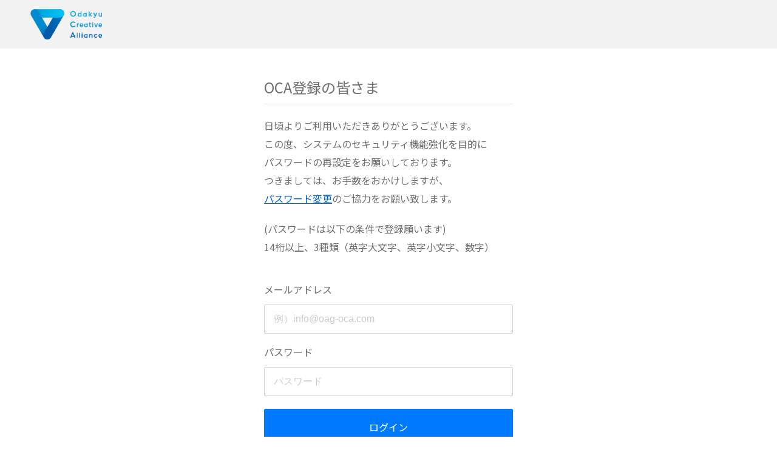

--- FILE ---
content_type: text/html; charset=UTF-8
request_url: https://oag-oca.com/login/?r=%2Fcreator%2F330%2F
body_size: 5386
content:
<!DOCTYPE html>
<html lang="ja">
<head>
<!-- Global site tag (gtag.js) - Google Analytics -->
<script async src="https://www.googletagmanager.com/gtag/js?id=G-Q0EBGP7TEQ"></script>
<script>
    window.dataLayer = window.dataLayer || [];

    function gtag() {
        dataLayer.push(arguments);
    }
    gtag('js', new Date());

    gtag('config', 'G-Q0EBGP7TEQ');

</script>
<meta charset="utf-8">
<title>ログイン ｜ OCA</title>
<meta name="viewport" content="width=device-width,initial-scale=1">
<meta name="format-detection" content="telephone=no">
<meta http-equiv="X-UA-Compatible" content="IE=edge">
<meta name="robots" content="noindex">
<link rel="shortcut icon" href="/favicon.ico">
<link rel="stylesheet" href="https://fonts.googleapis.com/css2?family=Noto+Sans+JP:wght@400;500;700&display=swap">
<link rel="stylesheet" href="/assets/fonts/icomoon/style.css?date=220609">
<link rel="stylesheet" href="/assets/css/normalize.min.css">
<link rel="stylesheet" href="/assets/css/base.css?date=220609">
<link rel="stylesheet" href="/assets/css/common.css?date=220609">
<link rel="stylesheet" href="/assets/css/style.css?date=220609">
<script src="/assets/lib/jquery/jquery-3.6.0.min.js"></script>
<script src="/assets/js/script.js?date=220609"></script>
</head>
<body class="p-login" data-nonce="
">
<noscript><div class="gNoScript"><div class="gNoScript_inner u-inner"><p class="gNoScript_text">JavasciptがONになっていません。<br>本サイトはJavascriptをONにした状態でサービスを提供しております。<br>ご了承くださいませ。</p></div></div></noscript>
<header id="js-gHeaderWrap" class="gHeaderWrap">
    <div class="gHeader">
        <div class="gHeader_inner u-inner">
            <div class="gHeader_cols">
                <div class="gHeader_col gHeader_col-no1">
                                        <h1 class="gHeader_title">
                        <a href="/">
                        <img class="gHeader_title_img" src="/assets/img/common/logo.png" width="307" height="130" alt="Odakyu Creative Alliance">
                        </a>
                    </h1>
                                    </div>
                            </div>
        </div>
    </div>
</header>
<main class="gBody">
	<div class="gBody_inner u-inner">
		<form action="/function/auth/" method="post" data-form-type="ajax">
			<input type="hidden" name="nonce" value="ade6611588">
			<input type="hidden" name="r" value="/creator/330/">
			<div class="login">
				<h2 class="u-ttl02">OCA登録の皆さま</h2>
				<p class="u-mbS">
					日頃よりご利用いただきありがとうございます。<br>この度、システムのセキュリティ機能強化を目的に<br class="u-spNone">パスワードの再設定をお願いしております。<br> つきましては、お手数をおかけしますが、<br class="u-spNone"><a href="/forgot-password/">パスワード変更</a>のご協力をお願い致します。
				</p>
				<p class="u-mbM">
					(パスワードは以下の条件で登録願います)<br> 14桁以上、3種類（英字大文字、英字小文字、数字）
				</p>
				<div class="login_inputWrap">
					<label class="login_label">メールアドレス</label>
					<div class="login_input"><input name="user_name" maxlength="60" required type="email" placeholder="例）info@oag-oca.com"></div>
				</div>
				<div class="login_inputWrap">
					<label class="login_label">パスワード</label>
					<div class="login_input"><input name="user_password" maxlength="32" required type="password" placeholder="パスワード"></div>
				</div>
				<button type="submit" class="login_btn u-btn01"><i class="icon icon-spinner"></i><b>ログイン</b></button>
				<ul class="login_msgList">
					<li>パスワードを忘れた方は<a href="/forgot-password/">こちら</a></li>
					<li>新規会員登録は<a href="/register/">こちら</a></li>
				</ul>
			</div>
		</form>
	</div>
</main>
<div id="js-gModalConfirm" class="gModalConfirm">
	<div class="gModalConfirm_box">
		<form id="js-gModalConfirm_form" action="/function/" method="post" data-form-type="ajax">
			<input type="hidden" name="nonce" value="ade6611588">
			<input id="js-delete_number" type="hidden" name="delete_number" value="">
			<input id="js-delete_post_id" type="hidden" name="delete_post_id" value="">
			<h3 class="gModalConfirm_title"><i class="icon icon-question"></i>確認</h3>
			<p id="js-gModalConfirm_text" class="gModalConfirm_text">削除してもよろしいですか？</p>
			<ul class="gModalConfirm_list">
				<li><button type="submit" data-name="ok" class="js-gModalConfirm_ok"><i class="gModalConfirm_spinner icon icon-spinner"></i><b>OK</b></button></li>
				<li><button type="button" data-name="cancel" class="js-gModalConfirm_close">キャンセル</button></li>
			</ul>
		</form>
	</div>
</div>
<div id="js-gAlert" class="gAlert">
	<div class="gAlert_box">
		<div class="gAlert_inner">
			<p id="js-gAlert_text" class="gAlert_text"></p>
			<button id="js-gAlert_closeBtn" class="gAlert_closeBtn u-btn02 u-btn02-dark" type="button"><i class="icon icon-cross"></i>閉じる</button>
		</div>
	</div>
</div>
<footer class="gFooter">
	<div class="gFooter_inner u-inner">
		<p class="gFooter_copyright"><small>© 2020 Odakyu Agency Inc. ALL Rights Reserved.</small></p>
	</div>
</footer>
</body>
</html>


--- FILE ---
content_type: text/css
request_url: https://oag-oca.com/assets/fonts/icomoon/style.css?date=220609
body_size: 1377
content:
@font-face {
  font-family: 'icomoon';
  src:  url('fonts/icomoon.eot?74yiie');
  src:  url('fonts/icomoon.eot?74yiie#iefix') format('embedded-opentype'),
    url('fonts/icomoon.woff2?74yiie') format('woff2'),
    url('fonts/icomoon.ttf?74yiie') format('truetype'),
    url('fonts/icomoon.woff?74yiie') format('woff'),
    url('fonts/icomoon.svg?74yiie#icomoon') format('svg');
  font-weight: normal;
  font-style: normal;
  font-display: block;
}

[class^="icon-"], [class*=" icon-"] {
  /* use !important to prevent issues with browser extensions that change fonts */
  font-family: 'icomoon' !important;
  speak: never;
  font-style: normal;
  font-weight: normal;
  font-variant: normal;
  text-transform: none;
  line-height: 1;

  /* Better Font Rendering =========== */
  -webkit-font-smoothing: antialiased;
  -moz-osx-font-smoothing: grayscale;
}

.icon-spinner:before {
  content: "\e90a";
}
.icon-question:before {
  content: "\e90b";
}
.icon-cross:before {
  content: "\e909";
}
.icon-edit:before {
  content: "\e908";
}
.icon-view:before {
  content: "\e907";
}
.icon-camera:before {
  content: "\e906";
}
.icon-file:before {
  content: "\e905";
}
.icon-trash:before {
  content: "\e904";
}
.icon-logout:before {
  content: "\e900";
}
.icon-info:before {
  content: "\e901";
}
.icon-user:before {
  content: "\e902";
}
.icon-setting:before {
  content: "\e903";
}


--- FILE ---
content_type: text/css
request_url: https://oag-oca.com/assets/css/normalize.min.css
body_size: 5217
content:
/*Created based on normalize.css v7.0.0*/
::-webkit-file-upload-button {-webkit-appearance: button;font: inherit;}[hidden] {display: none;}[type="button"]:-moz-focusring {outline: 1px dotted ButtonText;}[type="button"]::-moz-focus-inner {border-style: none;padding: 0;}[type="checkbox"] {box-sizing: border-box;padding: 0;}[type="number"]::-webkit-inner-spin-button {height: auto;}[type="number"]::-webkit-outer-spin-button {height: auto;}[type="radio"] {box-sizing: border-box;padding: 0;}[type="reset"] {-webkit-appearance: button;}[type="reset"]:-moz-focusring {outline: 1px dotted ButtonText;}[type="reset"]::-moz-focus-inner {border-style: none;padding: 0;}[type="search"] {-webkit-appearance: textfield;outline-offset: -2px;}[type="search"]::-webkit-search-cancel-button {-webkit-appearance: none;}[type="search"]::-webkit-search-decoration {-webkit-appearance: none;}[type="submit"] {-webkit-appearance: button;}[type="submit"]:-moz-focusring {outline: 1px dotted ButtonText;}[type="submit"]::-moz-focus-inner {border-style: none;padding: 0;}a {background-color: transparent;margin: 0;padding: 0;}abbr[title] {border-bottom: none;text-decoration: underline dotted;}acronym {margin: 0;padding: 0;}address {margin: 0;padding: 0;}applet {margin: 0;padding: 0;}article {display: block;margin: 0;padding: 0;}aside {display: block;margin: 0;padding: 0;}audio {display: inline-block;margin: 0;padding: 0;}audio:not([controls]) {display: none;height: 0;}b {font-weight: bolder;margin: 0;padding: 0;}big {margin: 0;padding: 0;}blockquote {margin: 0;padding: 0;}body {margin: 0;padding: 0;}button {border-radius: 0; font: inherit;margin: 0;padding: 0;overflow: visible;text-transform: none;-webkit-appearance: button;outline: none;cursor: pointer;border: none;background: none;}button:-moz-focusring {outline: 1px dotted ButtonText;}button::-moz-focus-inner {border-style: none;padding: 0;}canvas {display: inline-block;margin: 0;padding: 0;}caption {margin: 0;padding: 0;}center {margin: 0;padding: 0;}cite {margin: 0;padding: 0;}code {font-family: monospace, monospace;font-size: 1em;margin: 0;padding: 0;}dd {margin: 0;padding: 0;}del {margin: 0;padding: 0;}details {display: block;margin: 0;padding: 0;}dfn {font-style: italic;margin: 0;padding: 0;}dl {margin: 0;padding: 0;}dt {margin: 0;padding: 0;}em {margin: 0;padding: 0;}embed {margin: 0;padding: 0;}fieldset {margin: 0;padding: 0;}figcaption {display: block;margin: 0;padding: 0;}figure {display: block;margin: 0;padding: 0;}footer {display: block;margin: 0;padding: 0;}h1 {font-size: 2em;margin: 0;padding: 0;}h2 {margin: 0;padding: 0;}h3 {margin: 0;padding: 0;}h4 {margin: 0;padding: 0;}h5 {margin: 0;padding: 0;}h6 {margin: 0;padding: 0;}header {display: block;margin: 0;padding: 0;}hr {box-sizing: content-box;height: 0;overflow: visible;margin: 0;padding: 0;}html {line-height: 1.15;-ms-text-size-adjust: 100%;-webkit-text-size-adjust: 100%;-webkit-font-smoothing: antialiased;-moz-osx-font-smoothing: grayscale;overflow-y: scroll;}i {margin: 0;padding: 0;}iframe {margin: 0;padding: 0;}img {border-style: none;margin: 0;padding: 0;vertical-align: top;}input {font-family: sans-serif;font-size: 100%;line-height: 1.15;margin: 0;padding: 0;overflow: visible;}ins {margin: 0;padding: 0;}kbd {font-family: monospace, monospace;font-size: 1em;margin: 0;padding: 0;}legend {box-sizing: border-box;color: inherit;display: table;max-width: 100%;margin: 0;padding: 0;white-space: normal;}main {display: block;margin: 0;padding: 0;}mark {background-color: #ff0;color: #000;margin: 0;padding: 0;}menu {display: block;margin: 0;padding: 0;}nav {display: block;margin: 0;padding: 0;}object {margin: 0;padding: 0;}ol {margin: 0;padding: 0;}optgroup {font-family: sans-serif;font-size: 100%;line-height: 1.15;margin: 0;padding: 0;}p {margin: 0;padding: 0;}pre {font-family: monospace, monospace;font-size: 1em;margin: 0;padding: 0;}progress {display: inline-block;vertical-align: baseline;margin: 0;padding: 0;}q {margin: 0;padding: 0;}ruby {margin: 0;padding: 0;}s {margin: 0;padding: 0;}samp {font-family: monospace, monospace;font-size: 1em;}section {display: block;margin: 0;padding: 0;}select {font-family: sans-serif;font-size: 100%;line-height: 1.15;margin: 0;padding: 0;text-transform: none;}small {font-size: 80%;margin: 0;padding: 0;}span {margin: 0;padding: 0;}strike {margin: 0;padding: 0;}strong {font-weight: bolder;margin: 0;padding: 0;}sub {font-size: 75%;line-height: 0;position: relative;vertical-align: baseline;bottom: -0.25em;margin: 0;padding: 0;}summary {display: list-item;margin: 0;padding: 0;}sup {font-size: 75%;line-height: 0;position: relative;vertical-align: baseline;top: -0.5em;margin: 0;padding: 0;}svg:not(:root) {overflow: hidden;}table {border-collapse: collapse;border-spacing: 0;margin: 0;padding: 0;}tbody {margin: 0;padding: 0;}td {margin: 0;padding: 0;}template {display: none;}textarea {font: inherit;font-size: 100%;margin: 0;padding: 0;overflow: auto;}tfoot {margin: 0;padding: 0;}th {margin: 0;padding: 0;}thead {margin: 0;padding: 0;}time {margin: 0;padding: 0;}tr {margin: 0;padding: 0;}tt {margin: 0;padding: 0;}u {margin: 0;padding: 0;}ul {margin: 0;padding: 0;}var {margin: 0;padding: 0;}video {display: inline-block;}

--- FILE ---
content_type: text/css
request_url: https://oag-oca.com/assets/css/base.css?date=220609
body_size: 26823
content:
@charset "UTF-8";
html {
	overflow-x: hidden;
}
body {
	background: #FFF;
	font-family: 'Noto Sans JP', 'ヒラギノ角ゴ Pro W3', 'Hiragino Kaku Gothic Pro', '游ゴシック Medium', 'Yu Gothic Medium', '游ゴシック体', YuGothic, 'メイリオ', Meiryo, Osaka, 'ＭＳ Ｐゴシック', 'MS PGothic', sans-serif;
	font-size: 16px;
	color: #6d6e70;
	line-height: 1.9;
	word-break: break-word;
}
a {
	color: #0366d6;
}
a[href^="tel:"] {
	cursor: default;
	text-decoration: none;
	color: inherit;
	pointer-events: none;
}
select {
	font-family: inherit;
}
textarea,
[type="search"],
[type="date"],
[type="tel"],
[type="email"],
[type="number"],
[type="password"],
[type="text"] {
	-webkit-appearance: none;
	appearance: none;
	font-size: inherit;
	padding: 8px 15px;
	border: 1px solid #ced4da;
	border-radius: 2px;
	box-sizing: border-box;
	width: 100%;
	line-height: inherit;
	resize: vertical;
	outline: none;
	transition-duration: .3s;
	transition-property: border-color, color;
	display: block;
}
textarea:focus,
[type="search"]:focus,
[type="date"]:focus,
[type="tel"]:focus,
[type="email"]:focus,
[type="number"]:focus,
[type="password"]:focus,
[type="text"]:focus {
	border-color: #80bdff;
}
label [type="checkbox"],
label [type="radio"] {
	margin-right: 5px;
}
label {
	display: inline-block;
	vertical-align: middle;
	margin-right: 1em;
}
label:last-child {
	margin-right: 0;
}
::-webkit-input-placeholder {
	color: #ccc;
}
::placeholder {
	color: #ccc
}
@-webkit-keyframes loading {
	0% {
		-webkit-transform: rotate(0deg);
		transform: rotate(0deg);
	}
	100% {
		-webkit-transform: rotate(360deg);
		transform: rotate(360deg);
	}
}
@keyframes loading {
	0% {
		-webkit-transform: rotate(0deg);
		transform: rotate(0deg);
	}
	100% {
		-webkit-transform: rotate(360deg);
		transform: rotate(360deg);
	}
}
.icon {
	vertical-align: middle;
	display: inline-block;
	position: relative;
	z-index: 1;
	min-width: 1em;
}
.icon::before {
	display: block;
}
.icon-spinner {
	-webkit-animation-name: loading;
	animation-name: loading;
	-webkit-animation-fill-mode: backwards;
	animation-fill-mode: backwards;
	-webkit-animation-timing-function: linear;
	animation-timing-function: linear;
	-webkit-animation-duration: 1s;
	animation-duration: 1s;
	-webkit-animation-iteration-count: infinite;
	animation-iteration-count: infinite;
	font-size: 16px;
	display: none;
}
.u-mincho {
	font-family: "游明朝", YuMincho, "ヒラギノ明朝 Pr6 W6", "Hiragino Mincho Pro", "HGS明朝E", "ＭＳ Ｐ明朝", "MS PMincho", serif;
}
.u-inner {
	max-width: 800px;
	margin: 0 auto;
	padding-left: 20px;
	padding-right: 20px;
}
.u-ttl01 {
	font-size: inherit;
	line-height: 1;
	margin-bottom: 35px;
	display: flex;
	justify-content: center;
}
.u-ttl01::before {
	content: "";
}
.u-ttl01::after {
	content: "";
}
.u-ttl01 > b {
	display: flex;
	height: 44px;
	background-color: #1B5D9A;
	border-radius: 5px;
	color: #fff;
	align-items: center;
	justify-content: center;
	padding: 0 10px;
	min-width: 200px;
	font-size: 20px;
}
.u-ttl01 > b::before {
	content: "";
}
.u-ttl01 > b::after {
	content: "";
}
.u-ttl01 > small {}
.u-ttl01 > small::before {
	content: "";
}
.u-ttl01 > small::after {
	content: "";
}
.u-ttl02 {
	font-size: inherit;
	line-height: 1.2;
	margin-bottom: 20px;
	font-size: 24px;
	font-weight: 500;
	border-bottom: 1px solid rgb(225, 228, 232);
	padding-bottom: 13px;
	font-weight: normal;
}
.u-ttl02::before {
	content: "";
}
.u-ttl02::after {
	content: "";
}
.u-ttl02 > b {}
.u-ttl02 > b::before {
	content: "";
}
.u-ttl02 > b::after {
	content: "";
}
.u-ttl02 > small {}
.u-ttl02 > small::before {
	content: "";
}
.u-ttl02 > small::after {
	content: "";
}
.u-ttl03 {
	font-size: inherit;
	line-height: 1.2;
	margin-bottom: 20px;
}
.u-ttl03::before {
	content: "";
}
.u-ttl03::after {
	content: "";
}
.u-ttl04 {
	font-size: inherit;
	line-height: 1.2;
	margin-bottom: 20px;
}
.u-ttl04::before {
	content: "";
}
.u-ttl04::after {
	content: "";
}
.u-ttl05 {
	font-size: inherit;
	line-height: 1.2;
	margin-bottom: 20px;
}
.u-ttl05::before {
	content: "";
}
.u-ttl05::after {
	content: "";
}
.u-ttl06 {
	font-size: inherit;
	line-height: 1.2;
	margin-bottom: 20px;
}
.u-ttl06::before {
	content: "";
}
.u-ttl06::after {
	content: "";
}
.u-tbl01 {
	width: 100%;
}
.u-tbl01 > thead {}
.u-tbl01 > thead > tr {}
.u-tbl01 > thead > tr > th {
	padding: 7px 10px;
	border: 1px solid #dee2e6;
	white-space: nowrap;
	background: #0081cc;
	font-weight: normal;
	vertical-align: middle;
	color: #fff;
}
.u-tbl01-skyBlue > thead > tr > th {
	background-color: #5bc2d8;
}
.u-tbl01-darkBlue > thead > tr > th {
	background-color: #1B5D9A;
}
.u-tbl01 > tbody {}
.u-tbl01 > tbody > tr {}
.u-tbl01 > tbody > tr > th {
	padding: 7px 10px;
	border: 1px solid #ddd;
	white-space: nowrap;
	background: #efefef;
	font-weight: normal;
	text-align: left;
	width: 140px;
	vertical-align: top;
}
.u-tbl01 > tbody > tr:nth-child(2n) {
	background-color: #EFF2F7;
}
.u-tbl01 > tbody > tr > td {
	padding: 7px 10px;
	border: 1px solid #dee2e6;
	vertical-align: top;
	text-align: center;
}
.u-tbl02 {
	width: 100%;
}
.u-tbl02 > thead {}
.u-tbl02 > thead > tr {}
.u-tbl02 > thead > tr > th {
	padding: 7px 10px;
	border: 1px solid #ddd;
	white-space: nowrap;
	background: #efefef;
	font-weight: normal;
	vertical-align: middle;
}
.u-tbl02 > tbody {}
.u-tbl02 > tbody > tr {}
.u-tbl02 > tbody > tr > th {
	padding: 7px 10px;
	border: 1px solid #ddd;
	white-space: nowrap;
	background: #efefef;
	font-weight: normal;
	text-align: left;
	width: 140px;
	vertical-align: top;
}
.u-tbl02 > tbody > tr > td {
	padding: 7px 10px;
	border: 1px solid #ddd;
	vertical-align: top;
}
.u-tblWrap {
	overflow: auto;
}
.u-tblWrap_caution {
	display: none;
}
.u-list {
	list-style: none;
	line-height: 1.6;
}
.u-list > li {
	margin-top: 5px;
	position: relative;
	z-index: 1;
	padding-left: 11px;
}
.u-list > li:first-child {
	margin-top: 0;
}
.u-list > li::before {
	content: "";
	display: block;
	position: absolute;
	z-index: 1;
	width: 6px;
	height: 6px;
	background-color: #333;
	border-radius: 50%;
	left: 0;
	top: calc(0.8em - 3px);
}
.u-list-square {}
.u-list-square > li {}
.u-list-square > li::before {
	border-radius: 0;
}
.u-sect {
	padding-top: 80px;
	margin-top: -80px;
}
.u-btn01 {
	display: flex;
	text-decoration: none;
	text-align: center;
	box-sizing: border-box;
	width: 100%;
	cursor: pointer;
	border-radius: 2px;
	padding: 0 10px;
	line-height: 1.2;
	background: #007bff;
	border: 1px solid #007bff;
	height: 60px;
	justify-content: center;
	align-items: center;
	transition-duration: .3s;
	transition-property: background-color, color, border-color, opacity;
	position: relative;
	z-index: 1;
	color: #fff;
}
.u-btn01 > b {
	font-weight: inherit;
}
.u-btn01[disabled] {
	opacity: 0.5;
	cursor: default;
}
.u-btn01:active {
	top: 2px;
}
.u-btn01-arrowR {
	padding-right: 20px;
}
.u-btn01-arrowL {
	padding-left: 20px;
}
button.u-btn01 {
	display: block;
}
.u-btn01:active {}
.u-btn01::before {
	content: "";
}
.u-btn01-arrowR::after {
	content: "";
	display: block;
	position: absolute;
	z-index: 1;
	top: 0;
	bottom: 0;
	right: 10px;
	margin-top: auto;
	margin-bottom: auto;
	border: 2px solid #aaa;
	width: 6px;
	height: 6px;
	-webkit-transform: rotate(45deg);
	transform: rotate(45deg);
	border-bottom: none;
	border-left: none;
	transition-duration: .3s;
	transition-property: border-color;
}
.u-btn01-arrowL::after {
	content: "";
	display: block;
	position: absolute;
	z-index: 1;
	top: 0;
	bottom: 0;
	left: 10px;
	margin-top: auto;
	margin-bottom: auto;
	border: 2px solid #aaa;
	width: 6px;
	height: 6px;
	-webkit-transform: rotate(-135deg);
	transform: rotate(-135deg);
	border-bottom: none;
	border-left: none;
	transition-duration: .3s;
	transition-property: border-color;
}
.u-btn01-cancel {
	background: #666;
	color: #fff;
}
.u-btn01.isLoading {
	font-size: 0;
	pointer-events: none;
}
.u-btn01.isLoading > .icon-spinner {
	display: block;
}
.u-btn02 {
	display: flex;
	text-decoration: none;
	text-align: center;
	box-sizing: border-box;
	width: 100%;
	cursor: pointer;
	padding: 0 20px;
	line-height: 1.2;
	background: #0181cc;
	border: 1px solid #0181cc;
	height: 35px;
	align-items: center;
	justify-content: center;
	transition-duration: .3s;
	transition-property: background-color, color, border-color, opacity;
	position: relative;
	z-index: 1;
	color: #fff;
	border-radius: 20px;
	font-weight: 500;
}
.u-btn02.isLoading {
	font-size: 0;
	pointer-events: none;
}
.u-btn02.isLoading > .icon-spinner {
	display: block;
}
.u-btn02-cancel {
	background-color: #bfc0bf;
	border-color: #bfc0bf;
}
.u-btn02-dark {
	background-color: #666;
	border-color: #666;
}
.u-btn02-skyBlue {
	border-color: #5cc2d9;
	background-color: #5cc2d9;
}
.u-btn02-red {
	border-color: #dc3545;
	background-color: #dc3545;
}
.u-btn02[disabled] {
	opacity: .6;
	cursor: default;
}
.u-btn02-white {
	border-color: rgb(158, 177, 188);
	background-color: #fff;
	color: inherit;
}
button.u-btn02 {
	display: block;
}
.u-btn02::before {
	content: "";
}
.u-btn02::after {
	content: "";
}
.u-btn02:active {}
.u-editor {
	word-break: break-all;
}
.u-editor::after {
	content: "";
	display: block;
	clear: both;
}
.u-editor div {
	max-width: 100%;
}
.u-editor img {
	max-width: 100%;
	height: auto;
}
.u-editor iframe {
	max-width: 100%;
	height: auto;
}
.u-editor ol,
.u-editor ul {
	padding-left: 1.5em;
}
.u-editor blockquote {
	background-color: #f6f6f6;
	padding: 30px;
	position: relative;
	z-index: 1;
}
.u-editor blockquote::before {
	content: "“";
	font-size: 50px;
	color: #999;
	position: absolute;
	left: 5px;
	top: 5px;
	line-height: 1;
}
.u-editor blockquote::after {
	content: "”";
	font-size: 50px;
	color: #999;
	position: absolute;
	right: 5px;
	bottom: -15px;
	line-height: 1;
}
.u-editor .alignleft {
	float: left;
	margin-right: 1.5em;
}
.u-editor .alignright {
	float: right;
	margin-left: 1.5em;
}
.u-editor .aligncenter {
	clear: both;
	display: block;
	margin-left: auto;
	margin-right: auto;
}
.u-selWrap {
	display: block;
	border: 1px solid #ced4da;
	position: relative;
	z-index: 1;
	border-radius: 2px;
	background: #fff;
}
.u-selWrap::before {
	content: "";
	display: block;
	position: absolute;
	z-index: 2;
	top: 0;
	bottom: 0;
	right: 8px;
	margin-top: auto;
	margin-bottom: auto;
	border: 4px solid #333;
	width: 0;
	height: 0;
	border-left-color: rgba(255, 255, 255, 0);
	border-right-color: rgba(255, 255, 255, 0);
	border-bottom-color: rgba(255, 255, 255, 0);
	border-top-width: 6px;
	border-bottom-width: 0;
}
.u-selWrap::after {}
.u-selWrap > select {
	margin: 0;
	padding: 0;
	-webkit-appearance: none;
	-moz-appearance: none;
	background: 0 0;
	outline: 0;
	border: 0;
	line-height: 46px;
	height: 46px;
	width: 100%;
	border-right: 25px solid rgba(0, 0, 0, 0);
	border-radius: 0;
	cursor: pointer;
	position: relative;
	z-index: 2;
	display: block;
	padding-left: 15px;
}
.u-selWrap > select::-ms-expand {
	display: none;
}
.u-mbXL {
	margin-bottom: 100px;
}
.u-mbL {
	margin-bottom: 60px;
}
.u-mbM {
	margin-bottom: 40px;
}
.u-mbS {
	margin-bottom: 20px;
}
.u-mbXS {
	margin-bottom: 10px;
}
.u-chkLbl {
	position: relative;
	z-index: 1;
	display: inline-flex;
	align-items: center;
}
.u-chkLbl > [type="checkbox"] {
	position: absolute;
	z-index: 1;
	opacity: 0;
	top: 0;
	left: 0;
}
.u-chkLbl > i {
	display: block;
	width: 16px;
	height: 16px;
	background: #fff;
	margin-right: 10px;
	transition-duration: .3s;
	transition-property: background-color, border-color, box-shadow;
	box-sizing: border-box;
	border: #adb5bd solid 1px;
	position: relative;
	z-index: 1;
	border-radius: 4px;
}
.u-chkLbl > i::after {
	content: "";
	position: absolute;
	z-index: 1;
	top: 0;
	left: 0;
	width: 8px;
	height: 8px;
	background-image: url("data:image/svg+xml,%3csvg xmlns='http://www.w3.org/2000/svg' viewBox='0 0 8 8'%3e%3cpath fill='%23fff' d='M6.564.75l-3.59 3.612-1.538-1.55L0 4.26 2.974 7.25 8 2.193z'/%3e%3c/svg%3e");
	display: block;
	left: 50%;
	top: 50%;
	-webkit-transform: translate(-50%, -50%);
	transform: translate(-50%, -50%);
	opacity: 0;
}
.u-chkLbl > b {
	display: block;
	font-weight: normal;
}
.u-chkLbl > [type="checkbox"]:checked + i {
	border-color: #007bff;
	background-color: #007bff;
}
.u-chkLbl > [type="checkbox"]:focus + i {
	box-shadow: 0 0 0 2px rgba(0, 123, 255, .25);
}
.u-chkLbl > [type="checkbox"]:checked + i::after {
	opacity: 1;
}
.u-chkLbl > [type="checkbox"]:disabled + i {
	background-color: #e9ecef;
}
.u-rdoLbl {
	position: relative;
	z-index: 1;
	display: inline-flex;
	align-items: center;
	height: 48px;
}
.u-rdoLbl > [type="radio"] {
	position: absolute;
	z-index: 1;
	opacity: 0;
	top: 0;
	left: 0;
}
.u-rdoLbl > i {
	display: block;
	width: 20px;
	height: 20px;
	border-radius: 50%;
	margin-right: 4px;
	transition-duration: .3s;
	transition-property: background-color, color;
	border: 1px solid #ced4da;
	box-sizing: border-box;
	position: relative;
	z-index: 1;
}
.u-rdoLbl > i::after {
	content: "";
	display: block;
	position: absolute;
	z-index: 1;
	top: 50%;
	left: 50%;
	width: 12px;
	height: 12px;
	background: #1B5D9A;
	border-radius: 50%;
	-webkit-transform: translate(-50%, -50%);
	transform: translate(-50%, -50%);
	opacity: 0;
	transition-duration: .3s;
	transition-property: opacity;
}
.u-rdoLbl > [type="radio"]:checked + i::after {
	opacity: 1;
}
.u-rdoLbl > b {
	display: block;
	font-weight: normal;
}
.u-hiddenSVG {
	height: 0;
	width: 0;
	overflow: hidden;
	position: absolute;
}
.u-rdoLbl > [type="radio"]:checked + i {}
.u-spBlock {
	display: none;
}
.u-spInline {
	display: none;
}
.u-spNone {}
.u-tabletBlock {
	display: none;
}
.u-tabletInline {
	display: none;
}
.u-tabletNone {}
.u-spsInline {
	display: none;
}
.u-fit {
	padding-left: 50vw;
	padding-right: 50vw;
	margin-left: -50vw;
	margin-right: -50vw;
}
.u-hr {
	display: block;
	height: 2px;
	border: none;
	width: 100%;
	background-color: #055dab;
	margin: 60px 0;
}
.u-editBtnList {
	list-style: none;
	display: flex;
	justify-content: center;
}
.u-editBtnList > li {
	margin-left: 8px;
}
.u-editBtnList > li:first-child {
	margin-left: 0;
}
.u-editBtnList > li > button {
	display: block;
	width: 30px;
	height: 30px;
	text-align: center;
	background-color: #7ac38d;
	color: #fff;
	border-radius: 2px;
	box-sizing: border-box;
	border: 1px solid #7ac38d;
	transition-duration: .3s;
	transition-property: background-color, color;
}
.u-editBtnList > li > button > .icon {
	display: block;
}
.u-editBtnList > li > button[data-name="delete"] {
	background-color: #ef8585;
	border-color: #ef8585;
}
.u-editBtnList > li > button[data-name="view"] {
	background-color: #18a2b8;
	border-color: #18a2b8;
}
.u-editBtnList > li > button[data-name="write"] {
	background-color: #29a746;
	border-color: #29a746;
}
.u-editBtnList > li > button[data-name="edit"] {}
.u-btnAdd {
	max-width: 150px;
	margin-left: auto;
	margin-top: 15px;
}
.u-check {
	display: block;
	width: 16px;
	height: 16px;
	background: #fff;
	transition-duration: .3s;
	transition-property: background-color, border-color, box-shadow;
	box-sizing: border-box;
	border: #adb5bd solid 1px;
	position: relative;
	z-index: 1;
	border-radius: 4px;
}
.u-check::after {
	content: "";
	position: absolute;
	z-index: 1;
	top: 0;
	left: 0;
	width: 8px;
	height: 8px;
	background-image: url("data:image/svg+xml,%3csvg xmlns='http://www.w3.org/2000/svg' viewBox='0 0 8 8'%3e%3cpath fill='%23fff' d='M6.564.75l-3.59 3.612-1.538-1.55L0 4.26 2.974 7.25 8 2.193z'/%3e%3c/svg%3e");
	display: block;
	left: 50%;
	top: 50%;
	-webkit-transform: translate(-50%, -50%);
	transform: translate(-50%, -50%);
}
.u-check-checked {
	background-color: #28a745;
	border-color: #28a745;
}
.m-inputSelect {}
.m-inputSelect_input {}
.m-inputSelect_boxWrap {
	position: relative;
	z-index: 1000;
	top: 0;
	margin-top: -1px;
}
.m-inputSelect_box {
	position: absolute;
	z-index: 1;
	top: 0;
	left: 0;
	width: 100%;
	background-color: #fff;
	max-height: 300px;
	overflow-y: auto;
	overflow-x: hidden;
	border: 1px solid #ccc;
	box-sizing: border-box;
	-webkit-transform: scale(1, 0);
	transform: scale(1, 0);
	-webkit-transform-origin: center top;
	transform-origin: center top;
	opacity: 0;
	transition-property: opacity, transform, -webkit-transform;
	transition-duration: .5s, 0s, 0s;
	transition-delay: 0s, .5s, .5s;
}
.m-inputSelect_box.isShow {
	-webkit-transform: scale(1);
	transform: scale(1);
	opacity: 1;
	transition-delay: 0s, 0s, 0s;
}
.m-inputSelect_list {
	list-style: none;
	line-height: 1;
}
.m-inputSelect_list > li {}
.m-inputSelect_list > li > a {
	display: block;
	text-decoration: none;
	color: inherit;
	padding: 13px 15px;
	display: flex;
	align-items: center;
	transition-duration: .3s;
	transition-property: background-color, color;
	border-top: 1px solid #ccc;
}
.m-inputSelect_list > li:first-child > a {
	border-top: none;
}
.m-inputSelect_list-child > li > a {
	border-top: none;
}
.m-inputSelect_list-grand > li > a {
	border-top: none;
}
.m-inputSelect_list > li > a.isCurrent {
	background-color: #0181cc;
	color: #fff;
}
.m-inputSelect_list-child > li > a::before {
	content: "";
	width: 12px;
	height: 1px;
	background-color: currentColor;
	margin-right: 5px;
}
.m-inputSelect_list-grand > li > a::before {
	content: "";
	width: 24px;
	height: 1px;
	background-color: currentColor;
	margin-right: 5px;
}
@media screen and (min-width:1000px) {
	.m-inputSelect_list > li > a:hover {
		background-color: #0181cc;
		color: #fff;
	}
	.u-editBtnList > li > button:hover {
		background-color: #fff;
		color: #7ac38d;
	}
	.u-editBtnList > li > button[data-name="delete"]:hover {
		background-color: #fff;
		color: #ef8585;
	}
	.u-editBtnList > li > button[data-name="view"]:hover {
		background-color: #fff;
		color: #18a2b8;
	}
	.u-editBtnList > li > button[data-name="write"]:hover {
		background-color: #fff;
		color: #29a746;
	}
	a:hover {
		text-decoration: none;
	}
	.u-btn01:not([disabled]):hover {
		background: #0069d9;
		color: #fff;
		border-color: #0069d9;
	}
	.u-btn01-cancel:hover {
		background: #555;
		color: #fff;
	}
	.u-btn02:not([disabled]):hover {
		background-color: #016cab;
		border-color: #016cab;
	}
	.u-btn02-skyBlue:not([disabled]):hover {
		background-color: #51abbf;
		border-color: #51abbf;
	}
	.u-btn02-red:not([disabled]):hover {
		background-color: #c82333;
		border-color: #c82333;
	}
	.u-btn02-cancel:not([disabled]):hover {
		background-color: #afb0af;
		border-color: #afb0af;
	}
	.u-btn02-dark:not([disabled]):hover {
		background-color: #333;
		border-color: #333;
	}
	.u-btn02-white:not([disabled]):hover {
		background-color: rgb(158, 177, 188);
		border-color: rgb(158, 177, 188);
		color: #fff;
	}
	.u-btn01-arrowR:hover::after {
		border-color: #fff;
	}
	.u-btn01-arrowL:hover::after {
		border-color: #fff;
	}
	.u-btn02:hover::after {}
}
@media screen and (max-width:1199px) {}
@media screen and (max-width:999px) {
	body {
		font-size: 15px;
	}
	a {}
	img {
		max-width: 100%;
		height: auto;
	}
	a[href^="tel:"] {
		pointer-events: auto;
	}
	textarea,
	[type="search"],
	[type="date"],
	[type="tel"],
	[type="email"],
	[type="number"],
	[type="password"],
	[type="text"] {}
	label [type="checkbox"],
	label [type="radio"] {}
	label {}
	label:last-child {}
	.u-mincho {}
	.u-inner {
		padding: 0 15px;
		width: 100%;
		box-sizing: border-box;
	}
	.u-ttl01 {}
	.u-ttl01::before {}
	.u-ttl01::after {}
	.u-ttl01 > b {}
	.u-ttl01 > b::before {}
	.u-ttl01 > b::after {}
	.u-ttl01 > small {}
	.u-ttl01 > small::before {}
	.u-ttl01 > small::after {}
	.u-ttl02 {}
	.u-ttl02::before {}
	.u-ttl02::after {}
	.u-ttl02 > b {}
	.u-ttl02 > b::before {}
	.u-ttl02 > b::after {}
	.u-ttl02 > small {}
	.u-ttl02 > small::before {}
	.u-ttl02 > small::after {}
	.u-ttl03 {}
	.u-ttl03::before {}
	.u-ttl03::after {}
	.u-ttl04 {}
	.u-ttl04::before {}
	.u-ttl04::after {}
	.u-ttl05 {}
	.u-ttl05::before {}
	.u-ttl05::after {}
	.u-ttl06 {}
	.u-ttl06::before {}
	.u-ttl06::after {}
	.u-tbl01 {}
	.u-tbl01 > thead {}
	.u-tbl01 > thead > tr {}
	.u-tbl01 > thead > tr > th {}
	.u-tbl01 > tbody {}
	.u-tbl01 > tbody > tr {}
	.u-tbl01 > tbody > tr > th {
		padding: 10px 10px;
	}
	.u-tbl01 > tbody > tr > td {
		padding: 10px 10px;
	}
	.u-tbl02 {}
	.u-tbl02 > thead {}
	.u-tbl02 > thead > tr {}
	.u-tbl02 > thead > tr > th {}
	.u-tbl02 > tbody {}
	.u-tbl02 > tbody > tr {}
	.u-tbl02 > tbody > tr > th {
		padding: 10px 10px;
	}
	.u-tbl02 > tbody > tr > td {
		padding: 10px 10px;
	}
	.u-tblWrap {}
	.u-tblWrap_caution {}
	.u-list {}
	.u-list > li {}
	.u-list > li:first-child {}
	.u-list > li::before {}
	.u-list-square {}
	.u-list-square > li {}
	.u-list-square > li::before {}
	.u-sect {}
	.u-btn01 {}
	.u-btn01:active {}
	.u-btn01::before {}
	.u-btn01::after {}
	.u-btn01-cancel {}
	.u-btn02 {}
	.u-btn02::before {}
	.u-btn02::after {}
	.u-btn02:active {}
	.u-editor {}
	.u-editor::after {}
	.u-editor div {}
	.u-editor img {}
	.u-editor ol,
	.u-editor ul {}
	.u-editor blockquote {}
	.u-editor blockquote::before {}
	.u-editor blockquote::after {}
	.u-editor .alignleft {}
	.u-editor .alignright {}
	.u-editor .aligncenter {}
	.u-selWrap {}
	.u-selWrap::before {}
	.u-selWrap::after {}
	.u-selWrap > select {}
	.u-mbXL {
		margin-bottom: 75px;
	}
	.u-mbL {
		margin-bottom: 45px;
	}
	.u-mbM {
		margin-bottom: 30px;
	}
	.u-mbS {
		margin-bottom: 15px;
	}
	.u-mbXS {
		margin-bottom: 7px;
	}
	.u-chkLbl {}
	.u-chkLbl > [type="checkbox"] {}
	.u-chkLbl > i {}
	.u-chkLbl > i::after {}
	.u-chkLbl > b {}
	.u-chkLbl > [type="checkbox"]:checked + i {}
	.u-chkLbl > [type="checkbox"]:checked + i::after {}
	.u-rdoLbl {}
	.u-rdoLbl > [type="radio"] {}
	.u-rdoLbl > i {}
	.u-rdoLbl > i::after {}
	.u-rdoLbl > b {}
	.u-rdoLbl > [type="radio"]:checked + i {}
	.u-spBlock {}
	.u-spInline {}
	.u-spNone {}
	.u-tabletBlock {
		display: block;
	}
	.u-tabletInline {
		display: inline;
	}
	.u-tabletNone {
		display: none;
	}
	.u-fit {
		padding-left: 15px;
		padding-right: 15px;
		margin-left: -15px;
		margin-right: -15px;
	}
	.m-inputSelect {}
	.m-inputSelect_input {}
	.m-inputSelect_boxWrap {}
	.m-inputSelect_box {}
	.m-inputSelect_box.isShow {}
	.m-inputSelect_list {}
	.m-inputSelect_list > li {}
	.m-inputSelect_list > li > a {}
	.m-inputSelect_list > li:first-child > a {}
	.m-inputSelect_list-child > li > a {}
	.m-inputSelect_list-grand > li > a {}
	.m-inputSelect_list > li > a.isCurrent {}
	.m-inputSelect_list-child > li > a::before {}
	.m-inputSelect_list-grand > li > a::before {}
}
@media screen and (max-width:767px) {
	body {
		min-width: 320px;
	}
	a {}
	a[href^="tel:"] {}
	textarea,
	[type="search"],
	[type="date"],
	[type="tel"],
	[type="email"],
	[type="number"],
	[type="password"],
	[type="text"] {
		font-size: 16px;
		padding: 8px 10px;
	}
	label [type="checkbox"],
	label [type="radio"] {}
	label {}
	label:last-child {}
	.u-mincho {}
	.u-inner {}
	.u-ttl01 {
		margin-bottom: 20px;
	}
	.u-ttl01::before {}
	.u-ttl01::after {}
	.u-ttl01 > b {
		height: 38px;
		font-size: 16px;
		min-width: 150px;
	}
	.u-ttl01 > b::before {}
	.u-ttl01 > b::after {}
	.u-ttl01 > small {}
	.u-ttl01 > small::before {}
	.u-ttl01 > small::after {}
	.u-ttl02 {
		font-size: 18px;
		padding-bottom: 11px;
		margin-bottom: 15px;
	}
	.u-ttl02::before {}
	.u-ttl02::after {}
	.u-ttl02 > b {}
	.u-ttl02 > b::before {}
	.u-ttl02 > b::after {}
	.u-ttl02 > small {}
	.u-ttl02 > small::before {}
	.u-ttl02 > small::after {}
	.u-ttl03 {}
	.u-ttl03::before {}
	.u-ttl03::after {}
	.u-ttl04 {}
	.u-ttl04::before {}
	.u-ttl04::after {}
	.u-ttl05 {}
	.u-ttl05::before {}
	.u-ttl05::after {}
	.u-ttl06 {}
	.u-ttl06::before {}
	.u-ttl06::after {}
	.u-tbl01 {
		display: block;
	}
	.u-tbl01 > thead {
		display: none;
	}
	.u-tbl01 > thead > tr {}
	.u-tbl01 > thead > tr > th {}
	.u-tbl01 > tbody {
		display: block;
	}
	.u-tbl01 > tbody > tr {
		display: block;
		margin-top: 20px;
	}
	.u-tbl01 > tbody > tr:first-child {
		margin-top: 0;
	}
	.u-tbl01 > tbody > tr:nth-child(2n) {
		background-color: rgba(255, 255, 255, 0);
	}
	.u-tbl01 > tbody > tr > th {
		width: auto;
		padding: 3px 5px;
	}
	.u-tbl01 > tbody > tr > td {
		padding: 3px 5px;
		display: flex;
		border: none;
		padding: 0;
	}
	.u-tbl01 > tbody > tr > td::before {
		content: attr(data-name);
		display: block;
		margin-right: 1em;
	}
	.u-tbl01 > tbody > tr > td[data-name="#"]::before {
		margin-right: .1em;
	}
	.u-tbl01 > tbody > tr > td[data-name="画像"]::before {
		display: none;
	}
	.u-tbl02 {}
	.u-tbl02 > thead {}
	.u-tbl02 > thead > tr {}
	.u-tbl02 > thead > tr > th {}
	.u-tbl02 > tbody {}
	.u-tbl02 > tbody > tr {}
	.u-tbl02 > tbody > tr > th {
		width: auto;
		padding: 3px 5px;
	}
	.u-tbl02 > tbody > tr > td {
		padding: 3px 5px;
	}
	.u-tblWrap {}
	.u-tblWrap_caution {
		margin: 0 5px 0 0;
		font-size: 13px;
	}
	.u-list {}
	.u-list > li {}
	.u-list > li:first-child {}
	.u-list > li::before {}
	.u-list-square {}
	.u-list-square > li {}
	.u-list-square > li::before {}
	.u-sect {}
	.u-btn01 {
		height: 50px;
	}
	.u-btn01:active {}
	.u-btn01::before {}
	.u-btn01::after {}
	.u-btn01-cancel {}
	.u-btn02 {}
	.u-btn02::before {}
	.u-btn02::after {}
	.u-btn02:active {}
	.u-editor {}
	.u-editor::after {}
	.u-editor div {}
	.u-editor img {}
	.u-editor ol,
	.u-editor ul {}
	.u-editor blockquote {}
	.u-editor blockquote::before {}
	.u-editor blockquote::after {}
	.u-editor .alignleft {}
	.u-editor .alignright {}
	.u-editor .aligncenter {}
	.u-selWrap {}
	.u-selWrap::before {}
	.u-selWrap::after {}
	.u-selWrap > select {
		font-size: 16px;
	}
	.u-mbXL {
		margin-bottom: 50px;
	}
	.u-mbL {
		margin-bottom: 30px;
	}
	.u-mbM {
		margin-bottom: 20px;
	}
	.u-mbS {
		margin-bottom: 10px;
	}
	.u-mbXS {
		margin-bottom: 5px;
	}
	.u-chkLbl {}
	.u-chkLbl > [type="checkbox"] {}
	.u-chkLbl > i {}
	.u-chkLbl > i::after {}
	.u-chkLbl > b {}
	.u-chkLbl > [type="checkbox"]:checked + i {}
	.u-chkLbl > [type="checkbox"]:checked + i::after {}
	.u-rdoLbl {}
	.u-rdoLbl > [type="radio"] {}
	.u-rdoLbl > i {}
	.u-rdoLbl > i::after {}
	.u-rdoLbl > b {}
	.u-rdoLbl > [type="radio"]:checked + i {}
	.u-spBlock {
		display: block;
	}
	.u-spInline {
		display: inline;
	}
	.u-spNone {
		display: none;
	}
	.u-tabletBlock {}
	.u-tabletInline {}
	.u-tabletNone {}
	.u-fit {}
	.m-inputSelect {}
	.m-inputSelect_input {}
	.m-inputSelect_boxWrap {}
	.m-inputSelect_box {}
	.m-inputSelect_box.isShow {}
	.m-inputSelect_list {}
	.m-inputSelect_list > li {}
	.m-inputSelect_list > li > a {}
	.m-inputSelect_list > li:first-child > a {}
	.m-inputSelect_list-child > li > a {}
	.m-inputSelect_list-grand > li > a {}
	.m-inputSelect_list > li > a.isCurrent {}
	.m-inputSelect_list-child > li > a::before {}
	.m-inputSelect_list-grand > li > a::before {}
}
@media screen and (max-width:374px) {
	.u-inner {
		padding: 0 10px;
	}
	.u-fit {
		padding-left: 10px;
		padding-right: 10px;
		margin-left: -10px;
		margin-right: -10px;
	}
	.u-spsInline {
		display: inline;
	}
}


--- FILE ---
content_type: text/css
request_url: https://oag-oca.com/assets/css/common.css?date=220609
body_size: 17761
content:
@charset "UTF-8";
.gHeaderWrap {
	height: 80px;
}
.gHeader {
	position: fixed;
	z-index: 1000;
	top: 0;
	left: 0;
	width: 100%;
	background-color: #f2f2f2;
}
.gHeader_inner {
	max-width: 1200px;
	padding-right: 0;
}
.gHeader_cols {
	display: flex;
	align-items: center;
	justify-content: space-between;
}
.gHeader_col {}
.gHeader_col-no1 {
	display: flex;
	align-items: center;
	height: 80px;
}
.gHeader_title {
	width: 118px;
}
.gHeader_title > a {
	display: block;
	text-decoration: none;
	color: inherit;
	transition-duration: .3s;
	transition-property: opacity;
}
.gHeader_title > a::before {
	content: "";
}
.gHeader_title > a::after {
	content: "";
}
.gHeader_title_img {
	max-width: 100%;
	height: auto;
	display: block;
}
.gHeader_col-no2 {
	flex-grow: 1;
}
.gHeader_navList {
	list-style: none;
	display: flex;
	justify-content: center;
	font-size: 16px;
}
.gHeader_navList > li {
	display: flex;
	align-items: center;
}
.gHeader_navList > li::before {
	content: "/";
	display: block;
}
.gHeader_navList > li:first-child::before {
	display: none;
}
.gHeader_navList > li:first-child {}
.gHeader_navList > li:last-child {}
.gHeader_navList > li:nth-child(2n+1) {}
.gHeader_navList > li:nth-child(n+3) {}
.gHeader_navList > li > a {
	display: flex;
	text-decoration: none;
	color: inherit;
	height: 80px;
	align-items: center;
	transition-duration: .3s;
	transition-property: background-color, color, padding-top;
	box-sizing: border-box;
	padding: 0 25px;
}
.gHeader_navList > li > a::before {
	content: "";
}
.gHeader_navList > li > a::after {
	content: "";
}
.gHeader_col-no3 {}
.gHeader_user {
	position: relative;
	z-index: 1;
}
.gHeader_user > a {
	display: flex;
	text-decoration: none;
	color: inherit;
	align-items: center;
	height: 80px;
	transition-duration: .3s;
	transition-property: background-color, color;
}
.gHeader_user > a::before {
	content: "";
}
.gHeader_user > a::after {
	content: "";
}
.gHeader_user_image {
	width: 35px;
	height: 35px;
	border-radius: 50%;
	background-color: #efefef;
	background-size: cover;
	box-sizing: border-box;
	background-position: center center;
	background-repeat: no-repeat;
	margin-right: 11px;
	position: relative;
	z-index: 1;
}
.gHeader_user_image::before {
	content: "";
	display: block;
	position: absolute;
	z-index: 1;
	top: 0;
	left: 0;
	width: 100%;
	height: 100%;
	border: 1px solid rgba(0, 0, 0, .1);
	border-radius: 50%;
	box-sizing: border-box;
}
.gHeader_user_name {
	max-width: 300px;
	white-space: nowrap;
	overflow: hidden;
	text-overflow: ellipsis;
	min-width: 3em;
}
.gHeader_col-no4 {
	width: 80px;
}
.gMenuBtn {
	display: block;
	width: 80px;
	height: 80px;
}
.gMenuBtn::before {
	content: "";
}
.gMenuBtn::after {
	content: "";
}
.gMenuBtn_bar {
	display: block;
	width: 32px;
	height: 2px;
	background-color: #333;
	margin: 0 auto;
	position: relative;
	z-index: 1;
	border-radius: 1px;
}
.gMenuBtn_bar-no1 {}
.gMenuBtn_bar-no2 {
	margin: 6px auto;
}
.gMenuBtn_bar-no3 {}
.gFooter {}
.gFooter_inner {
	max-width: none;
	text-align: right;
	display: flex;
	height: 50px;
	justify-content: flex-end;
	align-items: center;
}
.gFooter_copyright {}
.gFooter_copyright > small {
	font-size: 12px;
	display: block;
}
.gNav {
	position: fixed;
	z-index: 1001;
	height: 100%;
	width: 400px;
	background-color: rgba(0, 0, 0, .8);
	top: 0;
	right: 0;
	box-sizing: border-box;
	padding: 30px 20px;
	transition-duration: 0.4s;
	transition-property: -webkit-transform, transform;
	-webkit-transform: translateX(100%);
	transform: translateX(100%);
}
.gNav.isShow {
	-webkit-transform: translateX(0);
	transform: translateX(0);
}
.gNav_inner {
	max-width: 280px;
	margin: 0 auto;
}
.gNav_title {
	color: #ffff;
	font-size: 16px;
	margin-bottom: 20px;
	font-weight: 500;
}
.gNav_btn {
	display: block;
	width: 35px;
	height: 35px;
	position: relative;
	z-index: 1;
	color: #ccc;
	opacity: .7;
	transition-duration: .3s;
	transition-property: background-color, color;
}
.gNav_btn::before {
	content: "";
	display: block;
	width: 24px;
	height: 1px;
	position: absolute;
	z-index: 1;
	top: 50%;
	left: 50%;
	background-color: currentColor;
	-webkit-transform: translate(-50%, -50%) rotate(45deg);
	transform: translate(-50%, -50%) rotate(45deg);
}
.gNav_btn::after {
	content: "";
	display: block;
	width: 24px;
	height: 1px;
	position: absolute;
	z-index: 1;
	top: 50%;
	left: 50%;
	background-color: currentColor;
	-webkit-transform: translate(-50%, -50%) rotate(-45deg);
	transform: translate(-50%, -50%) rotate(-45deg);
}
.gNav_titleWrap {
	display: flex;
	justify-content: space-between;
}
.gNav_list {
	list-style: none;
}
.gNav_list > li {}
.gNav_list > li:first-child {}
.gNav_list > li:last-child {}
.gNav_list > li:nth-child(2n+1) {}
.gNav_list > li:nth-child(n+3) {}
.gNav_list > li > a {
	display: flex;
	text-decoration: none;
	color: inherit;
	justify-content: space-between;
	align-items: center;
	position: relative;
	z-index: 1;
	height: 50px;
	font-size: 20px;
	transition-duration: .3s;
	transition-property: background-color, color;
	color: #ccc;
}
.gNav_list > li > a::before {}
.gNav_list > li > a::after {
	content: "";
	display: block;
	position: absolute;
	z-index: 1;
	bottom: 0;
	left: 0;
	width: 100%;
	height: 1px;
	background-color: currentColor;
	-webkit-transform-origin: right center;
	transform-origin: right center;
	transition-duration: .3s;
	transition-property: -webkit-transform;
	transition-property: transform;
	transition-property: transform, -webkit-transform;
}
.gNav_list > li > a > b {
	font-weight: normal;
	display: block;
	text-transform: uppercase;
}
.gNav_list > li > a > small {
	display: block;
	font-size: 14px;
}
.gHeader_user_box {
	position: absolute;
	z-index: 1;
	top: 50%;
	left: 0;
	border: 1px solid rgba(0, 0, 0, .15);
	background-color: #fff;
	white-space: nowrap;
	margin-top: 25px;
	-webkit-transform: scale(1, 0);
	transform: scale(1, 0);
	-webkit-transform-origin: center top;
	transform-origin: center top;
	opacity: 0;
	transition-property: opacity, transform, -webkit-transform;
	transition-duration: .5s, 0s, 0s;
	transition-delay: 0s, .5s, .5s;
	pointer-events: none;
}
.gHeader_user_list {
	list-style: none;
}
.gHeader_user_list > li {}
.gHeader_user_list > li:first-child {}
.gHeader_user_list > li:last-child {}
.gHeader_user_list > li:nth-child(2n+1) {}
.gHeader_user_list > li:nth-child(n+3) {}
.gHeader_user_list > li > a {
	display: flex;
	text-decoration: none;
	color: inherit;
	transition-duration: .3s;
	transition-property: background-color, color;
	padding: 0 17px;
	height: 35px;
	align-items: center;
}
.gHeader_user_list > li > a::before {
	content: "";
}
.gHeader_user_list > li > a::after {
	content: "";
}
.gHeader_user_list > li > a > .icon {
	display: block;
	margin-right: 8px;
}
.gBody {
	overflow: hidden;
	min-height: calc(100vh - 130px);
	box-sizing: border-box;
	padding-bottom: 25px;
	padding-top: 50px;
}
.gBody_inner {}
.gModalConfirm {
	position: fixed;
	z-index: 1002;
	top: 0;
	left: 0;
	width: 100%;
	height: 100%;
	background-color: rgba(0, 0, 0, 0.50);
	-webkit-transform: scale(1, 0);
	transform: scale(1, 0);
	-webkit-transform-origin: center top;
	transform-origin: center top;
	opacity: 0;
	transition-property: opacity, transform, -webkit-transform;
	transition-duration: .5s, 0s, 0s;
	transition-delay: 0s, .5s, .5s;
	pointer-events: none;
	box-sizing: border-box;
	padding: 15px 15px;
}
.gModalConfirm.isShow {
	-webkit-transform: scale(1);
	transform: scale(1);
	opacity: 1;
	transition-delay: 0s, 0s, 0s;
	pointer-events: auto;
}
.gModalConfirm_box {
	width: 360px;
	background-color: #FFEE58;
	max-width: 100%;
	border-radius: 2px;
	box-shadow: 0 0 0 1px rgba(0, 0, 0, .2);
	max-height: calc(100vh - 30px);
	overflow: auto;
	padding: 20px 20px 10px;
	color: #111;
	margin: 0 auto;
	max-width: calc(100% - 40px);
}
.gModalConfirm_title {
	font-size: 20px;
	display: flex;
	align-items: center;
	margin-bottom: 10px;
	line-height: 1.4;
}
.gModalConfirm_title > .icon {
	display: block;
	margin-right: 10px;
}
.gModalConfirm_text {}
.gModalConfirm_list {
	list-style: none;
	display: flex;
	justify-content: flex-end;
	margin-top: 10px;
}
.gModalConfirm_list > li {
	width: 90px;
}
.gModalConfirm_list > li:first-child {}
.gModalConfirm_list > li:last-child {}
.gModalConfirm_list > li:nth-child(2n+1) {}
.gModalConfirm_list > li:nth-child(n+3) {}
.gModalConfirm_list > li > button {
	display: block;
	height: 40px;
	text-align: center;
	width: 100%;
	font-weight: bold;
	font-size: 15px;
	border-radius: 4px;
	transition-duration: .3s;
	transition-property: background-color, color;
	position: relative;
	z-index: 1;
}
.gModalConfirm_list > li > button.isLoading {
	background-color: rgba(0, 0, 0, 0.8);
	color: #fff;
}
.gModalConfirm_list > li > button[data-name="ok"] {
	color: #3F51B5;
}
.gModalConfirm_spinner {
	font-size: 15px;
	color: #fff;
	position: absolute;
	z-index: 1;
	width: 15px;
	height: 15px;
	left: 0;
	top: 0;
	bottom: 0;
	right: 0;
	margin: auto;
}
.isLoading .gModalConfirm_spinner {
	opacity: 1;
	display: block;
}
.gModalConfirm_list > li > button[disabled] {
	font-size: 0;
}
.gModalConfirm_list > li > button::before {
	content: "";
}
.gModalConfirm_list > li > button::after {
	content: "";
}
.gAlert {
	position: fixed;
	z-index: 1002;
	top: 0;
	left: 0;
	width: 100%;
	-webkit-transform: scale(1, 0);
	transform: scale(1, 0);
	-webkit-transform-origin: center top;
	transform-origin: center top;
	opacity: 0;
	transition-property: opacity, transform, -webkit-transform;
	transition-duration: .3s, 0s, 0s;
	transition-delay: 0s, .3s, .3s;
	height: 100%;
	background-color: rgba(0, 0, 0, 0.50);
	font-size: 87.5%;
}
.gAlert-noScript {
	transition-property: none;
	transition-duration: 0s;
	-webkit-transform: scale(1);
	transform: scale(1);
	opacity: 1;
	transition-delay: 0s, 0s, 0s;
}
.gAlert.isShow {
	-webkit-transform: scale(1);
	transform: scale(1);
	opacity: 1;
	transition-delay: 0s, 0s, 0s;
}
.gAlert_box {
	position: absolute;
	z-index: 0;
	top: 50%;
	left: 50%;
	width: 600px;
	background-color: #fff;
	box-sizing: border-box;
	box-shadow: 3px 3px 0 rgba(12, 27, 58, 0.2);
	-webkit-transform: scale(1) translate(-50%, -50%);
	transform: scale(1) translate(-50%, -50%);
	max-width: calc(100% - 30px);
}
[data-status="error"] .gAlert_box {
	background-color: rgb(255, 235, 233);
	color: #ff574c;
}
.gAlert_inner {
	padding: 25px;
}
.gAlert_closeBtn {
	width: 240px;
	margin: 15px auto 0;
}
.gAlert_closeBtn::before {
	content: "";
}
.gAlert_closeBtn::after {
	content: "";
}
.gAlert_closeBtn > .icon {
	position: relative;
	z-index: 1;
	top: -0.1em;
	margin-right: 0.3em;
}
.gAlert_text {
	white-space: pre-line;
}
.gNoScript {
	position: fixed;
	z-index: 9999;
	left: 0;
	width: 100%;
	height: 100%;
	top: 0;
	background-color: rgba(255, 255, 255, 0.85);
	display: flex;
	align-items: center;
	justify-content: center;
	pointer-events: none;
}
.gNoScript_inner {
	display: flex;
	justify-content: center;
}
.gNoScript_text {}
@media screen and (min-width:1000px) {
	.gAlert_closeBtn:hover {}
	.gModalConfirm_list > li > button:hover {
		background-color: rgba(0, 0, 0, 0.8);
		color: #fff;
	}
	.gHeader_title > a:hover {
		opacity: .7;
	}
	.gHeader_navList > li > a:hover {
		color: #0366d6;
		padding-top: 5px;
	}
	.gHeader_user > a:hover {
		color: #0366d6;
	}
	.gMenuBtn:hover {}
	.gNav_btn:hover {
		color: #fff;
	}
	.gNav_list > li > a:hover {
		color: #fff;
	}
	.gNav_list > li > a:hover::after {
		-webkit-transform: scale(0, 1);
		transform: scale(0, 1);
	}
	a:hover + .gHeader_user_box {
		-webkit-transform: scale(1);
		transform: scale(1);
		opacity: 1;
		transition-delay: 0s, 0s, 0s;
		pointer-events: auto;
	}
	.gHeader_user_box:hover {
		-webkit-transform: scale(1);
		transform: scale(1);
		opacity: 1;
		transition-delay: 0s, 0s, 0s;
		pointer-events: auto;
	}
	.gHeader_user_list > li > a:hover {
		background-color: #0081cc;
		color: #fff;
	}
}
@media screen and (max-width:999px) {
	.gHeaderWrap {
		height: 60px;
	}
	.gHeader {}
	.gHeader_inner {}
	.gHeader_cols {}
	.gHeader_col {}
	.gHeader_col-no1 {
		height: 60px;
	}
	.gHeader_title {
		width: 90px;
	}
	.gHeader_title > a {}
	.gHeader_title > a::before {}
	.gHeader_title > a::after {}
	.gHeader_title_img {}
	.gHeader_col-no2 {}
	.gHeader_navList {}
	.gHeader_navList > li {}
	.gHeader_navList > li::before {}
	.gHeader_navList > li:first-child::before {}
	.gHeader_navList > li:first-child {}
	.gHeader_navList > li:last-child {}
	.gHeader_navList > li:nth-child(2n+1) {}
	.gHeader_navList > li:nth-child(n+3) {}
	.gHeader_navList > li > a {
		height: 60px;
	}
	.gHeader_navList > li > a::before {}
	.gHeader_navList > li > a::after {}
	.gHeader_col-no3 {}
	.gHeader_user {}
	.gHeader_user > a {
		height: 60px;
	}
	.gHeader_user > a::before {}
	.gHeader_user > a::after {}
	.gHeader_user_image {}
	.gHeader_user_name {
		max-width: 200px;
	}
	.gHeader_col-no4 {
		width: 60px;
		margin-left: 10px;
	}
	.gMenuBtn {
		width: 60px;
		height: 60px;
	}
	.gMenuBtn::before {}
	.gMenuBtn::after {}
	.gMenuBtn_bar {
		width: 23px;
	}
	.gMenuBtn_bar-no1 {}
	.gMenuBtn_bar-no2 {}
	.gMenuBtn_bar-no3 {}
	.gFooter {}
	.gFooter_inner {}
	.gFooter_copyright {}
	.gFooter_copyright > small {}
	.gNav {}
	.gNav.isShow {}
	.gNav_inner {}
	.gNav_title {}
	.gNav_btn {}
	.gNav_btn::before {}
	.gNav_btn::after {}
	.gNav_titleWrap {}
	.gNav_list {}
	.gNav_list > li {}
	.gNav_list > li:first-child {}
	.gNav_list > li:last-child {}
	.gNav_list > li:nth-child(2n+1) {}
	.gNav_list > li:nth-child(n+3) {}
	.gNav_list > li > a {}
	.gNav_list > li > a::before {}
	.gNav_list > li > a::after {}
	.gNav_list > li > a > b {}
	.gNav_list > li > a > small {}
	.gHeader_user_box {
		margin-top: 30px;
	}
	.gHeader_user_box.isShow {
		-webkit-transform: scale(1);
		transform: scale(1);
		opacity: 1;
		transition-delay: 0s, 0s, 0s;
		pointer-events: auto;
	}
	.gHeader_user_list {}
	.gHeader_user_list > li {}
	.gHeader_user_list > li:first-child {}
	.gHeader_user_list > li:last-child {}
	.gHeader_user_list > li:nth-child(2n+1) {}
	.gHeader_user_list > li:nth-child(n+3) {}
	.gHeader_user_list > li > a {}
	.gHeader_user_list > li > a::before {}
	.gHeader_user_list > li > a::after {}
	.gHeader_user_list > li > a > .icon {}
	.gBody {
		min-height: calc(100vh - 110px);
	}
	.gBody_inner {}
	.gModalConfirm {}
	.gModalConfirm.isShow {}
	.gModalConfirm_box {}
	.gModalConfirm_title {}
	.gModalConfirm_title > .icon {}
	.gModalConfirm_text {}
	.gModalConfirm_list {}
	.gModalConfirm_list > li {}
	.gModalConfirm_list > li:first-child {}
	.gModalConfirm_list > li:last-child {}
	.gModalConfirm_list > li:nth-child(2n+1) {}
	.gModalConfirm_list > li:nth-child(n+3) {}
	.gModalConfirm_list > li > button {}
	.gModalConfirm_list > li > button[data-name="ok"] {}
	.gModalConfirm_list > li > button::before {}
	.gModalConfirm_list > li > button::after {}
}
@media screen and (max-width:767px) {
	.gHeaderWrap {}
	.gHeader {}
	.gHeader_inner {}
	.gHeader_cols {}
	.gHeader_col {}
	.gHeader_col-no1 {}
	.gHeader_title {}
	.gHeader_title > a {}
	.gHeader_title > a::before {}
	.gHeader_title > a::after {}
	.gHeader_title_img {}
	.gHeader_col-no2 {
		display: none;
	}
	.gHeader_navList {}
	.gHeader_navList > li {}
	.gHeader_navList > li::before {}
	.gHeader_navList > li:first-child::before {}
	.gHeader_navList > li:first-child {}
	.gHeader_navList > li:last-child {}
	.gHeader_navList > li:nth-child(2n+1) {}
	.gHeader_navList > li:nth-child(n+3) {}
	.gHeader_navList > li > a {}
	.gHeader_navList > li > a::before {}
	.gHeader_navList > li > a::after {}
	.gHeader_col-no3 {
		margin-left: auto;
	}
	.gHeader_user {}
	.gHeader_user > a {}
	.gHeader_user > a::before {}
	.gHeader_user > a::after {}
	.gHeader_user_image {
		margin: 0;
	}
	.gHeader_user_name {
		display: none;
	}
	.gHeader_col-no4 {
		margin-left: 0;
	}
	.gMenuBtn {}
	.gMenuBtn::before {}
	.gMenuBtn::after {}
	.gMenuBtn_bar {}
	.gMenuBtn_bar-no1 {}
	.gMenuBtn_bar-no2 {}
	.gMenuBtn_bar-no3 {}
	.gFooter {}
	.gFooter_inner {
		height: 40px;
	}
	.gFooter_copyright {}
	.gFooter_copyright > small {
		font-size: 10px;
	}
	.gNav {
		width: 100%;
		padding-top: 14px;
		max-width: 400px;
	}
	.gNav.isShow {}
	.gNav_inner {
		max-width: none;
	}
	.gNav_title {}
	.gNav_btn {
		position: relative;
		z-index: 1;
		left: 8px;
	}
	.gNav_btn::before {}
	.gNav_btn::after {}
	.gNav_titleWrap {}
	.gNav_list {}
	.gNav_list > li {}
	.gNav_list > li:first-child {}
	.gNav_list > li:last-child {}
	.gNav_list > li:nth-child(2n+1) {}
	.gNav_list > li:nth-child(n+3) {}
	.gNav_list > li > a {
		font-size: 17px;
	}
	.gNav_list > li > a::before {}
	.gNav_list > li > a::after {}
	.gNav_list > li > a > b {}
	.gNav_list > li > a > small {
		font-size: 12px;
	}
	.gHeader_user_box {
		margin-right: -40px;
		left: auto;
		right: 0;
	}
	.gHeader_user_list {}
	.gHeader_user_list > li {}
	.gHeader_user_list > li:first-child {}
	.gHeader_user_list > li:last-child {}
	.gHeader_user_list > li:nth-child(2n+1) {}
	.gHeader_user_list > li:nth-child(n+3) {}
	.gHeader_user_list > li > a {}
	.gHeader_user_list > li > a::before {}
	.gHeader_user_list > li > a::after {}
	.gHeader_user_list > li > a > .icon {}
	.gBody {
		min-height: calc(100vh - 100px);
		padding-top: 25px;
	}
	.gBody_inner {}
	.gModalConfirm {}
	.gModalConfirm.isShow {}
	.gModalConfirm_box {}
	.gModalConfirm_title {}
	.gModalConfirm_title > .icon {}
	.gModalConfirm_text {}
	.gModalConfirm_list {}
	.gModalConfirm_list > li {}
	.gModalConfirm_list > li:first-child {}
	.gModalConfirm_list > li:last-child {}
	.gModalConfirm_list > li:nth-child(2n+1) {}
	.gModalConfirm_list > li:nth-child(n+3) {}
	.gModalConfirm_list > li > button {}
	.gModalConfirm_list > li > button[data-name="ok"] {}
	.gModalConfirm_list > li > button::before {}
	.gModalConfirm_list > li > button::after {}
}


--- FILE ---
content_type: text/css
request_url: https://oag-oca.com/assets/css/style.css?date=220609
body_size: 53514
content:
@charset "UTF-8";
.areaSet {
	margin-bottom: 40px;
}
.areaSet:last-child {
	margin-bottom: 0;
}
.areaSet_cols {
	display: flex;
	flex-direction: row-reverse;
	justify-content: space-between;
}
.areaSet_col {}
.areaSet_col-no1 {
	width: calc(100% - 210px);
}
.userID {}
.userID_title {}
.userID_table {}
.userID_table > tbody {}
.userID_table > tbody > tr {}
.userID_table > tbody > tr:first-child {}
.userID_table > tbody > tr:last-child {}
.userID_table > tbody > tr > th {
	white-space: nowrap;
	vertical-align: middle;
	text-align: left;
	font-weight: normal;
	padding-right: 1em;
	padding-bottom: 0.5em;
	vertical-align: top;
}
.userID_table > tbody > tr > td {
	vertical-align: top;
	padding-bottom: .5em;
}
.userID_link {
	max-width: 240px;
	margin-top: 12px;
}
.userID_link > a {}
.userID_link > a::before {
	content: "";
}
.userID_link > a::after {
	content: "";
}
.areaSet_col-no2 {
	width: 177px;
}
.setNav {
	border: 1px solid rgb(209, 213, 218);
	border-radius: 3px;
	overflow: hidden;
}
.setNav_title {
	background-color: rgb(243, 245, 248);
	display: flex;
	height: 37px;
	font-size: 14px;
	align-items: center;
	padding: 0 10px;
	font-weight: bold;
}
.setNav_list {
	list-style: none;
}
.setNav_list > li {}
.setNav_list > li:first-child {}
.setNav_list > li:last-child {}
.setNav_list > li:nth-child(2n+1) {}
.setNav_list > li:nth-child(n+3) {}
.setNav_list > li > a {
	display: flex;
	text-decoration: none;
	color: inherit;
	height: 40px;
	align-items: center;
	padding: 0 10px;
	border-top: 1px solid rgb(209, 213, 218);
	transition-duration: .3s;
	transition-property: background-color, color;
	position: relative;
	z-index: 1;
}
.p-emails .setNav_list > li > a.-mail,
.p-change-password .setNav_list > li > a.-secure,
.p-username .setNav_list > li > a.-account {
	font-weight: bold;
	color: #333;
	cursor: default;
	background-color: #fff;
}
.setNav_list > li > a::before {
	content: "";
	display: block;
	width: 2px;
	height: 100%;
	position: absolute;
	z-index: 1;
	top: 0;
	left: 0;
	background-color: #ff6347;
	opacity: 0;
}
.p-emails .setNav_list > li > a.-mail::before,
.p-change-password .setNav_list > li > a.-secure::before,
.p-username .setNav_list > li > a.-account::before {
	opacity: 1;
}
.setNav_list > li > a::after {
	content: "";
}
.setNav_list > li:last-child > a {
	border-bottom: none;
}
.changePass {}
.changePass_title {}
.changePass_lblWrap {
	margin-bottom: 14px;
}
.changePass_label {
	font-weight: 500;
	margin-bottom: 5px;
	display: block;
}
.changePass_input {}
.changePass_input > input {}
.changePass_btn {
	width: 170px;
}
.areaProfile {}
.profile {}
.profile_cols {
	display: flex;
	justify-content: space-between;
}
.areaProfile_box {
	position: relative;
	z-index: 1;
	padding-left: 50px;
	padding-bottom: 35px;
	margin-bottom: 35px;
	border-bottom: 2px solid #BFBFBF;
	min-height: 120px;
	box-sizing: border-box;
}
.profile_col {}
.profile_col-no1 {
	width: calc(100% - 240px);
}
.areaProfile_title {
	font-size: 14px;
	color: #a6bbc6;
	font-weight: normal;
	letter-spacing: 0.2em;
	-ms-writing-mode: tb-rl;
	-webkit-writing-mode: vertical-rl;
	writing-mode: vertical-rl;
	line-height: 1;
	white-space: nowrap;
	position: absolute;
	z-index: 1;
	top: 6px;
	left: 0;
}
.areaProfile_hr {
	display: block;
	border: none;
	height: 2px;
	width: 100%;
	background-color: #BFBFBF;
	margin: 45px 0;
}
.profile_nameWrap {
	display: flex;
	align-items: center;
	flex-wrap: wrap;
	color: #333;
	margin-bottom: 0.6em;
}
.profile_nameWrap-noMb {
	margin-bottom: 0;
}
.profile_name {}
.profile_kana {}
.profile_kana::before {
	content: "/";
	margin: 0 10px;
}
.profile_table {
	display: block;
	font-size: 15px;
}
.profile_table > tbody {
	display: block;
}
.profile_table > tbody > tr {
	display: flex;
	justify-content: space-between;
}
.profile_table > tbody > tr:first-child {}
.profile_table > tbody > tr:last-child {}
.profile_table > tbody > tr > th {
	white-space: nowrap;
	text-align: left;
	font-weight: normal;
	display: block;
	width: 120px;
	display: flex;
}
.profile_table-input > tbody > tr > th {
	padding-bottom: 1em;
}
.profile_table-input > tbody > tr > td {
	padding-bottom: 1em;
}
.profile_table > tbody > tr > th::after {
	content: "：";
	display: block;
	margin-left: auto;
}
.profile_table-input > tbody > tr > th::after {
	display: none;
}
.profile_table > tbody > tr > td {
	display: block;
	width: calc(100% - 140px);
}
.profile_table > tbody > tr > td::before {}
.profile_col-no2 {
	width: 206px;
}
.profile_image {
	width: 206px;
	height: 206px;
	border-radius: 50%;
	box-sizing: border-box;
	background-size: cover;
	background-color: #efefef;
	background-position: center center;
	background-repeat: no-repeat;
	position: relative;
	z-index: 1;
	overflow: hidden;
}
.profile_image::after {
	content: "";
	display: block;
	width: 100%;
	height: 100%;
	border: 1px solid rgba(0, 0, 0, .1);
	left: 0;
	top: 0;
	position: absolute;
	z-index: 0;
	border-radius: 50%;
	box-sizing: border-box;
}
.profile_image-edit::before {
	content: "";
	display: block;
	position: absolute;
	z-index: 1;
	top: 0;
	left: 0;
	width: 100%;
	height: 100%;
	background-color: rgba(0, 0, 0, 0.32);
}
.profile_list {
	list-style: none;
}
.profile_list > li {}
.profile_list > li:first-child {}
.profile_list > li:last-child {}
.profile_list > li:nth-child(2n+1) {}
.profile_list > li:nth-child(n+3) {}
.profile_list > li > a {}
.profile_list > li > a::before {
	content: "";
}
.profile_list > li > a::after {
	content: "";
}
.login {
	max-width: 410px;
	margin: 0 auto 50px;
}
.login:last-child {
	margin-bottom: 0;
}
.login_title {
	font-size: 22px;
	text-align: center;
	font-weight: 500;
	margin-bottom: 15px;
}
.login_text {
	margin-bottom: 1em;
}
.login_input {
	margin-top: 10px;
}
.login_input > input {}
.login_btn {
	display: block;
	margin-top: 21px;
}
.login_btn::before {
	content: "";
}
.login_btn::after {
	content: "";
}
.login_msgList {
	list-style: none;
	text-align: center;
	margin-top: 35px;
}
.login_msgList > li {}
.login_msgList > li:first-child {}
.login_msgList > li:last-child {}
.login_msgList > li:nth-child(2n+1) {}
.login_msgList > li:nth-child(n+3) {}
.login_msgList > li > a {}
.login_msgList > li > a::before {
	content: "";
}
.login_msgList > li > a::after {
	content: "";
}
.login_inputWrap {
	margin-bottom: 15px;
}
.login_label {
	display: block;
}
.login_labelWrap {
	display: flex;
}
.login_cauList {
	list-style: none;
	font-size: 10px;
	font-weight: bold;
}
.login_cauList > li {
	text-indent: -1em;
	padding-left: 1em;
}
.login_cauList > li:first-child {}
.login_cauList > li:last-child {}
.login_cauList > li:nth-child(2n+1) {}
.login_cauList > li:nth-child(n+3) {}
.login_chkList {
	list-style: none;
}
.login_chkList > li {}
.login_chkList > li:first-child {}
.login_chkList > li:last-child {}
.login_chkList > li:nth-child(2n+1) {}
.login_chkList > li:nth-child(n+3) {}
.login_chkList > li > label {}
.login_chkList > li > label > input {}
.login_google {}
.career {}
.career_title {}
.career_table {}
.career_table > tbody {}
.career_table > tbody > tr {}
.career_table > tbody > tr:first-child {}
.career_table > tbody > tr:last-child {}
.career_table > tbody > tr > td {
	padding-right: 1.5em;
	vertical-align: top;
}
.career_table > tbody > tr > td:first-child {
	white-space: nowrap;
}
.career_table > tbody > tr > td:last-child {
	padding-right: 0;
}
.skill {}
.skill_table {}
.skill_table > tbody {}
.skill_table > tbody > tr {}
.skill_table > tbody > tr:first-child {}
.skill_table > tbody > tr:last-child {}
.skill_table > tbody > tr > th {
	white-space: nowrap;
	vertical-align: top;
	font-weight: normal;
	padding-right: 2em;
	text-align: left;
}
.skill_table > tbody > tr > td {}
.skill_list {
	list-style: none;
	display: flex;
	align-items: center;
}
.skill_list > li {
	margin-left: 0.4em;
}
.skill_list > li:first-child {
	margin-left: 0;
}
.skill_list > li:last-child {}
.skill_list > li:nth-child(2n+1) {}
.skill_list > li:nth-child(n+3) {}
.works {}
.works_list {
	list-style: none;
	display: flex;
	flex-wrap: wrap;
}
.works_list > li {
	width: 31%;
	margin-left: 3.5%;
}
.works_list > li:first-child {}
.works_list > li:last-child {}
.works_list > li:nth-child(3n+1) {
	margin-left: 0;
}
.works_list > li:nth-child(n+4) {
	margin-top: 3.5%;
}
.works_list > li > a {
	display: block;
	text-decoration: none;
	color: inherit;
	border: 1px solid #ccc;
	padding: 10px 10px 6px;
	font-size: 13px;
	transition-duration: .3s;
	transition-property: border-color, -webkit-transform;
	transition-property: transform, border-color;
	transition-property: transform, border-color, -webkit-transform;
	height: 100%;
	box-sizing: border-box;
}
.works_list > li > a::before {
	content: "";
}
.works_list > li > a::after {
	content: "";
}
.works_image {
	padding-bottom: 73.29%;
	background-color: #efefef;
	margin-bottom: 3px;
	background-size: cover;
	background-position: center center;
	background-repeat: no-repeat;
}
.works_title {}
.works_name {}
.areaProfile_btnList {
	list-style: none;
	display: flex;
	justify-content: center;
}
.areaProfile_btnList-edit {
	margin-bottom: 56px;
}
.areaProfile_btnList:last-child {}
.areaProfile_btnList > li {
	width: 166px;
	margin-left: 25px;
}
.areaProfile_btnList > li:first-child {
	margin-left: 0;
}
.areaProfile_btnList > li:last-child {}
.areaProfile_btnList > li:nth-child(2n+1) {}
.areaProfile_btnList > li:nth-child(n+3) {}
.areaProfile_btnList > li > a {}
.areaProfile_btnList > li > a::before {
	content: "";
}
.areaProfile_btnList > li > a::after {
	content: "";
}
.profile_inputList {
	list-style: none;
}
.profile_inputList > li {
	margin-top: 8px;
}
.profile_inputList > li:first-child {
	margin-top: 0;
}
.profile_inputList > li:last-child {}
.profile_inputList > li:nth-child(2n+1) {}
.profile_inputList > li:nth-child(n+3) {}
.profile_inputList > li > input {}
.profile_file {
	display: block;
	position: absolute;
	z-index: 10;
	top: 0;
	left: 0;
	width: 100%;
	height: 100%;
	opacity: 0;
	cursor: pointer;
}
.profile_icon {
	display: block;
	position: absolute;
	z-index: 9;
	left: 50%;
	-webkit-transform: translate(-50%, -50%);
	transform: translate(-50%, -50%);
	top: 50%;
	color: #fff;
	font-size: 40px;
	transition-duration: .3s;
	transition-property: opacity, -webkit-transform;
	transition-property: transform, opacity;
	transition-property: transform, opacity, -webkit-transform;
	pointer-events: none;
}
[disabled] ~ .profile_icon {
	opacity: 0;
}
.worksSlide {}
.worksSlide_slide {
	font-size: 0;
	opacity: 0;
	transition-duration: 1s;
	transition-property: opacity;
}
.worksSlide_slide.slick-initialized {
	opacity: 1;
}
.worksSlide_item {}
.worksSlide_image {
	padding-bottom: 67.56%;
	border: 1px solid rgba(0, 0, 0, .1);
	box-sizing: border-box;
	background-size: contain;
	background-position: center center;
	background-repeat: no-repeat;
	margin-top: 15px;
}
.worksSlide_thumbList {
	list-style: none;
	display: flex;
	flex-wrap: wrap;
	margin-top: 22px;
}
.worksSlide_thumbList > li {
	width: 16%;
	margin-left: .8%;
}
.worksSlide_thumbList > li:first-child {}
.worksSlide_thumbList > li:last-child {}
.worksSlide_thumbList > li:nth-child(6n+1) {
	margin-left: 0;
}
.worksSlide_thumbList > li:nth-child(n+7) {
	margin-top: .8%;
}
.worksSlide_thumbList > li > a {
	display: block;
	text-decoration: none;
	color: inherit;
	position: relative;
	z-index: 1;
	overflow: hidden;
}
.worksSlide_thumbList > li > a::before {
	content: "";
	display: block;
	width: 100%;
	height: 100%;
	border: 1px solid rgba(0, 0, 0, .1);
	top: 0;
	left: 0;
	box-sizing: border-box;
	position: absolute;
	transition-duration: .3s;
	transition-property: border-color;
	z-index: 2;
}
.worksSlide_thumbList > li > a.isCurrent::before {
	border-width: 2px;
	border-color: #ff5e00;
}
.worksSlide_thumbList > li > a::after {
	content: "";
}
.worksSlide_thumbList_image {
	padding-bottom: 100%;
	background-color: #f2f2f2;
	background-repeat: no-repeat;
	background-position: center center;
	background-size: cover;
	transition-duration: .3s;
	transition-property: -webkit-transform;
	transition-property: transform;
	transition-property: transform, -webkit-transform;
	position: relative;
	z-index: 1;
}
.mail {}
.mail_title {}
.mail_labelWrap {
	border-bottom: 1px solid rgba(0, 0, 0, .1);
	padding-bottom: 15px;
	margin-bottom: 15px;
}
.mail_labelWrap:last-child {
	padding-bottom: 0;
	margin-bottom: 0;
	border-bottom: none;
}
.mail_label {
	display: block;
	margin-bottom: 6px;
}
.mail_inputWrap {
	display: flex;
	align-items: center;
}
.mail_input {
	max-width: 300px;
	flex-grow: 1;
}
.mail_input > input {}
.mail_btn {
	display: block;
	margin-left: 15px;
	width: 180px;
}
.mail_btn::before {
	content: "";
}
.mail_btn::after {
	content: "";
}
.mail_selWrap {
	max-width: 300px;
	flex-grow: 1;
}
.mail_selWrap > select {}
.mail_selWrap > select > option {}
.mail_list {
	list-style: none;
	margin-bottom: 25px;
}
.mail_list > li {
	border: 1px solid #e1e4e8;
	border-bottom: none;
	padding: 15px 15px;
	position: relative;
	z-index: 1;
	padding-right: 30px;
}
.mail_list > li:first-child {
	border-top-left-radius: 5px;
	border-top-right-radius: 5px;
}
.mail_list > li:last-child {
	border-bottom: 1px solid #e1e4e8;
	border-bottom-left-radius: 5px;
	border-bottom-right-radius: 5px;
}
.mail_list > li:nth-child(2n+1) {}
.mail_list > li:nth-child(n+3) {}
.mail_addrWrap {
	display: flex;
	flex-wrap: wrap;
	align-items: center;
}
.mail_addr {
	margin-right: 1em;
}
.mail_iconList {
	list-style: none;
	display: flex;
	flex-wrap: wrap;
	justify-content: flex-start;
}
.mail_iconList > li {
	background-color: #6c757d;
	font-size: 12px;
	color: #fff;
	display: flex;
	height: 20px;
	line-height: 1;
	border-radius: 4px;
	font-weight: bold;
	align-items: center;
	justify-content: center;
	text-align: center;
	padding: 0 8px;
	margin-right: 10px;
}
.mail_iconList > li[data-name="primary"] {
	background-color: #0081cc;
}
.mail_iconList > li[data-name="success"] {
	background-color: #28a745;
}
.mail_iconList > li:first-child {}
.mail_iconList > li:last-child {
	margin-right: 0;
}
.mail_iconList > li:nth-child(2n+1) {}
.mail_iconList > li:nth-child(n+3) {}
.mail_text {
	margin-top: 0.5em;
}
.mail_text > a {}
.mail_text > a::before {
	content: "";
}
.mail_text > a::after {
	content: "";
}
.mail_delBtn {
	display: block;
	width: 30px;
	height: 100%;
	color: #dc3545;
	position: absolute;
	z-index: 1;
	top: 0;
	right: 0;
	transition-duration: .3s;
	transition-property: -webkit-transform;
	transition-property: transform;
	transition-property: transform, -webkit-transform;
}
.mail_delBtn::before {
	content: "";
}
.mail_delBtn::after {
	content: "";
}
.mail_delBtn > .icon {
	display: block;
}
.worksList {
	list-style: none;
}
.worksList_titleWrap {
	display: flex;
	justify-content: space-between;
	flex-wrap: wrap;
	margin-bottom: 20px;
}
.worksList_add {
	width: 180px;
}
.worksList_table {}
.worksList_table > thead {}
.worksList_table > thead > tr {}
.worksList_table > thead > tr:first-child {}
.worksList_table > thead > tr:last-child {}
.worksList_table > thead > tr > th {
	white-space: nowrap;
}
.worksList_table > thead > tr > td {}
.worksList_table > tbody {}
.worksList_table > tbody > tr {}
.worksList_table > tbody > tr:first-child {}
.worksList_table > tbody > tr:last-child {}
.worksList_table > tbody > tr > td {
	vertical-align: middle;
}
.worksList_table_image {
	border: 1px solid rgba(0, 0, 0, .1);
	width: 100px;
	height: 100px;
	box-sizing: border-box;
	margin: 0 auto;
	background-color: #f2f2f2;
	background-size: cover;
	background-repeat: no-repeat;
	background-position: center center;
}
.worksList_table_check {
	margin: 0 auto;
}
.worksList_table_btnList {
	list-style: none;
}
.worksList_table_btnList > li {}
.worksList_table_btnList > li:first-child {}
.worksList_table_btnList > li:last-child {}
.worksList_table_btnList > li:nth-child(2n+1) {}
.worksList_table_btnList > li:nth-child(n+3) {}
.worksList_table_btnList > li > button {
	display: block;
}
.worksList_table_btnList > li > button::before {
	content: "";
}
.worksList_table_btnList > li > button::after {
	content: "";
}
.worksList_table_btnList > li > button > .icon {}
.contact {}
.contact_title {}
.contact_title > b {}
.contact_box {
	width: calc(100% - 170px);
	margin-left: auto;
}
.contact_text {}
.contact_table {
	display: block;
	margin: 1em 0;
}
.contact_table > tbody {
	display: block;
}
.contact_table > tbody > tr {
	display: flex;
	justify-content: space-between;
}
.contact_table > tbody > tr:first-child {}
.contact_table > tbody > tr:last-child {}
.contact_table > tbody > tr > th {
	white-space: nowrap;
	display: block;
	font-weight: normal;
	width: 170px;
	text-align: left;
	padding-bottom: .8em;
}
.contact_table > tbody > tr > td {
	display: block;
	width: calc(100% - 170px);
	padding-bottom: .8em;
}
.contact_table > tbody > tr:last-child > th {
	padding-bottom: 0;
}
.contact_table > tbody > tr:last-child > td {
	padding-bottom: 0;
}
.contact_table > tbody > tr > th > b {
	color: #dc3545;
	font-weight: inherit;
	margin-left: 0.1em;
}
.contact_dList {
	list-style: none;
	margin-bottom: 1em;
}
.contact_dList > dt {}
.contact_dList > dd {}
.contact_lbl {}
.contact_lbl > input {}
.contact_lbl > i {}
.contact_btn {
	display: block;
	width: 350px;
	margin: 20px auto 0;
}
.contact_btn::before {
	content: "";
}
.contact_btn::after {
	content: "";
}
.popup {
	position: fixed;
	z-index: 1002;
	top: 0;
	left: 0;
	width: 100%;
	height: 100%;
	background-color: rgba(0, 0, 0, 0.50);
	-webkit-transform: scale(1, 0);
	transform: scale(1, 0);
	-webkit-transform-origin: center top;
	transform-origin: center top;
	opacity: 0;
	transition-property: opacity, transform, -webkit-transform;
	transition-duration: .5s, 0s, 0s;
	transition-delay: 0s, .5s, .5s;
	pointer-events: none;
	box-sizing: border-box;
	padding: 15px 15px;
	overflow: auto;
}
.popup.isShow {
	-webkit-transform: scale(1);
	transform: scale(1);
	opacity: 1;
	transition-delay: 0s, 0s, 0s;
	pointer-events: auto;
}
.popup_box {
	background-color: #fff;
	border-radius: 5px;
	box-shadow: 0 0 0 1px rgba(0, 0, 0, .2);
	width: 100%;
}
.popup_box-l {}
.popup_areaTitle {
	padding: 15px 15px;
	position: relative;
	z-index: 1;
	border-bottom: 1px solid #dee2e6;
	padding-right: 60px;
}
.popup_title {
	display: flex;
	align-items: center;
}
.popup_title > b {
	display: flex;
	height: 30px;
	align-items: center;
	justify-content: center;
	background-color: #0081cc;
	color: #fff;
	font-size: 17px;
	padding: 0 20px;
	border-radius: 5px;
	font-weight: 500;
}
.popup_title-lightBlue > b {
	background-color: #5bc1d8;
}
.popup_btn {
	display: block;
	width: 60px;
	height: 60px;
	color: #666;
	position: absolute;
	z-index: 1;
	top: 0;
	right: 0;
	transition-duration: .3s;
	transition-property: font-size;
	font-size: 20px;
}
.popup_btn::before {
	content: "";
}
.popup_btn::after {
	content: "";
}
.popup_btn > .icon {
	display: block;
}
.popup_areaText {
	padding: 15px 15px;
}
.popup_btnList {
	list-style: none;
	display: flex;
	justify-content: center;
	align-items: center;
	margin-top: 15px;
}
.popup_btnList > li {
	min-width: 150px;
}
.popup_btnList > li:first-child {}
.popup_btnList > li:last-child {}
.popup_btnList > li:nth-child(2n+1) {}
.popup_btnList > li:nth-child(n+3) {}
.popup_btnList > li > button {
	display: block;
}
.popup_btnList > li > button::before {
	content: "";
}
.popup_btnList > li > button::after {
	content: "";
}
.popEdit {}
.popEdit_table {
	display: block;
	line-height: 1.6;
}
.popEdit_table > tbody {
	display: block;
}
.popEdit_table > tbody > tr {
	display: flex;
	justify-content: space-between;
}
.popEdit_table > tbody > tr:first-child {}
.popEdit_table > tbody > tr:last-child {}
.popEdit_table > tbody > tr > th {
	white-space: nowrap;
	display: block;
	width: 110px;
	text-align: left;
	font-weight: normal;
	padding-bottom: 10px;
}
.popEdit_table > tbody > tr > td {
	display: block;
	width: calc(100% - 110px);
	padding-bottom: 10px;
}
.popEdit_table > tbody > tr:last-child > th {
	padding-bottom: 0;
}
.popEdit_table > tbody > tr:last-child > td {
	padding-bottom: 0;
}
.popEdit_table > tbody > tr > th > b {
	color: #dc3545;
	margin-left: 0.2em;
}
.popEdit_dateWrap {
	display: flex;
	justify-content: space-between;
}
.popEdit_date {
	width: 48%;
}
.popEdit_date > select {}
.popEdit_selWrap {}
.popEdit_selWrap > select {}
.popEdit_lbl {
	display: block;
	margin-bottom: 4px;
}
.popEdit_lbl > b {
	color: #dc3545;
	margin-left: 0.2em;
}
.popEdit_input {}
.popEdit_input > input {}
.popEdit_cols {
	display: flex;
	justify-content: space-around;
}
.popEdit_col {}
.popEdit_col-no1 {
	width: calc(100% - 265px);
}
.popEdit_col-no2 {
	width: 235px;
}
.popEdit_image {
	position: relative;
	z-index: 1;
	border: 1px solid rgba(0, 0, 0, .1);
	border-radius: 10px;
	background-color: #f2f2f2;
	padding-bottom: 100%;
	overflow: hidden;
	position: relative;
	z-index: 1;
	background-position: center center;
	background-repeat: no-repeat;
	background-size: cover;
}
.popEdit_image::after {
	content: "";
	display: block;
	position: absolute;
	z-index: 1;
	top: 0;
	left: 0;
	width: 100%;
	height: 100%;
	background-color: rgba(0, 0, 0, 0.25);
}
.popEdit_image-view::after {
	opacity: 0;
}
.popEdit_image_icon {
	display: block;
	position: absolute;
	z-index: 99;
	left: 50%;
	top: 50%;
	font-size: 30px;
	-webkit-transform: translate(-50%, -50%);
	transform: translate(-50%, -50%);
	color: #fff;
	transition-duration: .3s;
	transition-property: opacity, -webkit-transform;
	transition-property: transform, opacity;
	transition-property: transform, opacity, -webkit-transform;
	pointer-events: none;
}
[disabled] ~ .popEdit_image_icon {
	opacity: 0;
}
.popEdit_image_spinner {
	font-size: 30px;
	display: block;
	position: absolute;
	z-index: 10;
	width: 30px;
	height: 30px;
	left: 0;
	top: 0;
	right: 0;
	bottom: 0;
	margin: auto;
	color: #fff;
	transition-duration: .3s;
	transition-property: opacity;
	opacity: 0;
	pointer-events: none;
}
[disabled] ~ .popEdit_image_spinner {
	opacity: 1;
}
.popEdit_image_file {
	position: absolute;
	z-index: 100;
	left: 0;
	top: 0;
	width: 100%;
	height: 100%;
	opacity: 0;
	cursor: pointer;
}
.popEdit_image_del {
	color: #dc3545;
	background-color: #fff;
	width: 40px;
	height: 40px;
	border-radius: 50%;
	border: 1px solid rgba(0, 0, 0, .1);
	box-sizing: border-box;
	position: absolute;
	z-index: 101;
	top: 10px;
	right: 10px;
	transition-duration: .3s;
	transition-property: background-color, color;
	text-align: center;
}
.popEdit_image_del > .icon {
	display: block;
	font-size: 19px;
}
.basicInfo {}
.basicInfo_title {}
.basicInfo_title > b {}
.basicInfo_cols {
	display: flex;
	justify-content: space-between;
	margin-bottom: 20px;
}
.basicInfo_col {
	width: 48%;
}
.basicInfo_col-no1 {}
.basicInfo_table {
	display: block;
}
.basicInfo_table > tbody {
	display: block;
}
.basicInfo_table > tbody > tr {
	display: block;
	margin-bottom: 15px;
}
.basicInfo_table > tbody > tr:first-child {}
.basicInfo_table > tbody > tr:last-child {
	margin-bottom: 0;
}
.basicInfo_table > tbody > tr > th {
	white-space: nowrap;
	text-align: left;
	font-weight: 500;
	display: block;
}
.basicInfo_table > tbody > tr > td {
	display: block;
}
.basicInfo_table > tbody > tr > th > b {
	color: #dc3545;
	font-weight: inherit;
	margin-left: 0.2em;
}
.basicInfo_detaOuter {
	display: flex;
	justify-content: space-between;
}
.basicInfo_detaWrap {
	width: 32%;
}
.basicInfo_detaWrap > select {}
.basicInfo_detaWrap > select > option {}
.basicInfo_catWrap {
	margin-bottom: 10px;
}
.basicInfo_catWrap:last-child {
	margin-bottom: 0;
}
.basicInfo_catWrap > select {}
.basicInfo_catWrap > select > option {}
.basicInfo_col-no2 {}
.basicInfo_selWrap {}
.basicInfo_selWrap > select {}
.basicInfo_selWrap > select > option {}
.basicInfo_caution {}
.basicInfo_caution > b {
	color: #dc3545;
	font-weight: inherit;
}
.basicInfo_btnList {
	list-style: none;
	display: flex;
	margin-top: 35px;
	justify-content: center;
}
.basicInfo_btnList > li {
	width: 150px;
	margin-left: 50px;
}
.basicInfo_btnList > li:first-child {
	margin-left: 0;
}
.basicInfo_btnList > li:last-child {}
.basicInfo_btnList > li:nth-child(2n+1) {}
.basicInfo_btnList > li:nth-child(n+3) {}
.basicInfo_btnList > li > a {}
.basicInfo_btnList > li > a::before {
	content: "";
}
.basicInfo_btnList > li > a::after {
	content: "";
}
.profile_tagList {
	list-style: none;
	display: flex;
	flex-wrap: wrap;
}
.profile_tagList > li {
	display: flex;
	align-items: center;
}
.profile_tagList > li::after {
	content: "/";
	margin: 0 5px;
	display: block;
}
.profile_tagList > li:last-child::after {
	display: none;
}
.profile_tagList > li:first-child {}
.profile_tagList > li:last-child {}
.profile_tagList > li:nth-child(2n+1) {}
.profile_tagList > li:nth-child(n+3) {}
.basicInfo_catList {}
.basicInfo_catList-child {
	border: none;
}
.basicInfo_catList-grand {
	border: none;
}
.basicInfo_catList > li {}
.basicInfo_catList > li:first-child {}
.basicInfo_catList > li:last-child {}
.basicInfo_catList > li:nth-child(2n+1) {}
.basicInfo_catList > li:nth-child(n+3) {}
.basicInfo_catList > li > a {}
.basicInfo_catList > li:first-child > a {}
.basicInfo_catList-child > li > a {}
.basicInfo_catList-grand > li > a {}
.basicInfo_catList > li > a.isCurrent {}
.basicInfo_catList > li > a::before {}
.basicInfo_catList > li > a::after {}
.basicInfo_catList-child > li > a::before {}
.basicInfo_catList-grand > li > a::before {}
.basicInfo_selCat {}
.basicInfo_selCat > input {}
.basicInfo_selCat_boxWrap {}
.basicInfo_selCat_box {}
.basicInfo_selCat_box.isShow {}
.popEdit_table_check {
	display: inline-block;
	vertical-align: middle;
	margin-right: 0.4em;
}
.notFound {}
.notFound_title {}
.notFound_text {}
.notFound_link {
	max-width: 300px;
	margin: 35px auto 0;
}
.notFound_link > a {}
.notFound_link > a::before {
	content: "";
}
.notFound_link > a::after {
	content: "";
}
.popPolicy {
	max-width: 700px;
	margin: 0 auto;
	padding-bottom: 25px;
	font-size: 87.5%;
}
.popPolicy_title {
	font-size: 20px;
	font-weight: bold;
	text-align: center;
	margin-bottom: 10px;
}
.popPolicy_text {}
.popPolicy_sect {
	margin-top: 35px;
}
.popPolicy_headline {
	font-size: inherit;
	font-weight: bold;
}
.popPolicy_oList {
	list-style: decimal;
	padding-left: 1.3em;
}
.popPolicy_oList > li {}
.popPolicy_oList > li:first-child {}
.popPolicy_oList > li:last-child {}
.popPolicy_oList > li:nth-child(2n+1) {}
.popPolicy_oList > li:nth-child(n+3) {}
.popPolicy_oList > li > a {}
.popPolicy_oList > li > a::before {
	content: "";
}
.popPolicy_oList > li > a::after {
	content: "";
}
.popPolicy_oList2 {
	list-style: none;
}
.popPolicy_oList2 > li {
	padding-left: 1em;
	text-indent: -1em;
}
.popPolicy_oList2 > li:first-child {}
.popPolicy_oList2 > li:last-child {}
.popPolicy_oList2 > li:nth-child(2n+1) {}
.popPolicy_oList2 > li:nth-child(n+3) {}
.popPolicy_link {
	max-width: 240px;
	margin: 30px auto 0;
}
.popPolicy_link > a {}
.popPolicy_link > a::before {
	content: "";
}
.popPolicy_link > a::after {
	content: "";
}
.popup_inner {
	max-width: 500px;
	display: flex;
	align-items: center;
	justify-content: center;
	margin: 0 auto;
	height: 100vh;
	box-sizing: border-box;
}
.popup_inner.isHeightAuto {
	height: auto;
}
.popup_inner-l {
	max-width: 800px;
}
.thanks {}
.thanks_text {
	text-align: center;
}
.thanks_text > a {}
.thanks_text > a:hover {}
.thanks_text > a::before {
	content: "";
}
.thanks_text > a::after {
	content: "";
}
.profile_spinner {
	position: absolute;
	z-index: 10;
	color: #fff;
	font-size: 30px;
	width: 30px;
	height: 30px;
	left: 0;
	top: 0;
	bottom: 0;
	right: 0;
	margin: auto;
	display: block;
	opacity: 0;
	transition-duration: .3s;
	transition-property: opacity;
	pointer-events: none;
}
[disabled] ~ .profile_spinner {
	opacity: 1;
}
@media screen and (min-width:1000px) {
	.popPolicy_link > a:hover {}
	.popPolicy_oList > li > a:hover {}
	.notFound_link > a:hover {}
	.basicInfo_catList > li > a:hover {}
	.basicInfo_btnList > li > a:hover {}
	.popEdit_image_file:hover + .popEdit_image_icon {
		-webkit-transform: translate(-50%, -50%) scale(1.2);
		transform: translate(-50%, -50%) scale(1.2);
	}
	.popEdit_image_del:hover {
		background-color: #dc3545;
		color: #fff;
	}
	.popup_btn:hover {
		font-size: 26px;
	}
	.popup_btnList > li > button:hover {}
	.contact_btn:hover {}
	.worksList_table_btnList > li > button:hover {}
	.mail_btn:hover {}
	.mail_text > a:hover {}
	.mail_delBtn:hover {
		-webkit-transform: scale(1.2);
		transform: scale(1.2);
	}
	.worksSlide_thumbList > li > a:hover {}
	a:hover .worksSlide_thumbList_image {
		-webkit-transform: scale(1.05);
		transform: scale(1.05);
	}
	.profile_file:hover + .profile_icon {
		-webkit-transform: translate(-50%, -50%) scale(1.2);
		transform: translate(-50%, -50%) scale(1.2);
	}
	.areaProfile_btnList > li > a:hover {}
	.works_list > li > a:hover {
		border-color: #0366d6;
		-webkit-transform: scale(1.04);
		transform: scale(1.04);
	}
	.login_btn:hover {}
	.login_msgList > li > a:hover {}
	.profile_list > li > a:hover {}
	.userID_link > a:hover {}
	.setNav_list > li > a:hover {
		background-color: rgb(243, 245, 248);
	}
}
@media screen and (max-width: 999px) {
	.areaSet {}
	.areaSet_cols {}
	.areaSet_col {}
	.areaSet_col-no1 {}
	.userID {}
	.userID_title {}
	.userID_table {}
	.userID_table > tbody {}
	.userID_table > tbody > tr {}
	.userID_table > tbody > tr:first-child {}
	.userID_table > tbody > tr:last-child {}
	.userID_table > tbody > tr > th {}
	.userID_table > tbody > tr > td {}
	.userID_link {}
	.userID_link > a {}
	.userID_link > a::before {}
	.userID_link > a::after {}
	.areaSet_col-no2 {}
	.setNav {}
	.setNav_title {}
	.setNav_list {}
	.setNav_list > li {}
	.setNav_list > li:first-child {}
	.setNav_list > li:last-child {}
	.setNav_list > li:nth-child(2n+1) {}
	.setNav_list > li:nth-child(n+3) {}
	.setNav_list > li > a {}
	.p-account .setNav_list > li > a.-account {}
	.setNav_list > li > a::before {}
	.p-account .setNav_list > li > a.-account::before {}
	.setNav_list > li > a::after {}
	.setNav_list > li:last-child > a {}
	.changePass {}
	.changePass_title {}
	.changePass_lblWrap {}
	.changePass_label {}
	.changePass_input {}
	.changePass_input > input {}
	.changePass_btn {}
	.areaProfile {}
	.profile {}
	.profile_cols {}
	.areaProfile_box {
		padding-left: 40px;
	}
	.profile_col {}
	.profile_col-no1 {
		width: calc(100% - 180px);
	}
	.profile_title {}
	.areaProfile_hr {}
	.profile_nameWrap {}
	.profile_name {}
	.profile_kana {}
	.profile_kana::before {}
	.profile_table {
		font-size: 14px;
	}
	.profile_table > tbody {}
	.profile_table > tbody > tr {}
	.profile_table > tbody > tr:first-child {}
	.profile_table > tbody > tr:last-child {}
	.profile_table > tbody > tr > th {}
	.profile_table > tbody > tr > th::after {}
	.profile_table > tbody > tr > td {}
	.profile_table > tbody > tr > td::before {}
	.profile_col-no2 {
		width: 160px;
	}
	.profile_image {
		width: 160px;
		height: 160px;
	}
	.profile_list {}
	.profile_list > li {}
	.profile_list > li:first-child {}
	.profile_list > li:last-child {}
	.profile_list > li:nth-child(2n+1) {}
	.profile_list > li:nth-child(n+3) {}
	.profile_list > li > a {}
	.profile_list > li > a::before {}
	.profile_list > li > a::after {}
	.login {}
	.login:last-child {}
	.login_title {}
	.login_text {}
	.login_input {}
	.login_input > input {}
	.login_btn {}
	.login_btn::before {}
	.login_btn::after {}
	.login_msgList {}
	.login_msgList > li {}
	.login_msgList > li:first-child {}
	.login_msgList > li:last-child {}
	.login_msgList > li:nth-child(2n+1) {}
	.login_msgList > li:nth-child(n+3) {}
	.login_msgList > li > a {}
	.login_msgList > li > a::before {}
	.login_msgList > li > a::after {}
	.login_inputWrap {}
	.login_label {}
	.login_labelWrap {}
	.login_cauList {}
	.login_cauList > li {}
	.login_cauList > li:first-child {}
	.login_cauList > li:last-child {}
	.login_cauList > li:nth-child(2n+1) {}
	.login_cauList > li:nth-child(n+3) {}
	.login_chkList {}
	.login_chkList > li {}
	.login_chkList > li:first-child {}
	.login_chkList > li:last-child {}
	.login_chkList > li:nth-child(2n+1) {}
	.login_chkList > li:nth-child(n+3) {}
	.login_chkList > li > label {}
	.login_chkList > li > label > input {}
	.login_google {}
	.career {}
	.career_title {}
	.career_table {}
	.career_table > tbody {}
	.career_table > tbody > tr {}
	.career_table > tbody > tr:first-child {}
	.career_table > tbody > tr:last-child {}
	.career_table > tbody > tr > td {}
	.career_table > tbody > tr > td:last-child {}
	.skill {}
	.skill_table {}
	.skill_table > tbody {}
	.skill_table > tbody > tr {}
	.skill_table > tbody > tr:first-child {}
	.skill_table > tbody > tr:last-child {}
	.skill_table > tbody > tr > th {}
	.skill_table > tbody > tr > td {}
	.skill_list {}
	.skill_list > li {}
	.skill_list > li:first-child {}
	.skill_list > li:last-child {}
	.skill_list > li:nth-child(2n+1) {}
	.skill_list > li:nth-child(n+3) {}
	.works {}
	.works_list {}
	.works_list > li {}
	.works_list > li:first-child {}
	.works_list > li:last-child {}
	.works_list > li:nth-child(3n+1) {}
	.works_list > li:nth-child(n+4) {}
	.works_list > li > a {}
	.works_list > li > a::before {}
	.works_list > li > a::after {}
	.works_image {}
	.works_title {}
	.works_name {}
	.areaProfile_btnList {}
	.areaProfile_btnList > li {}
	.areaProfile_btnList > li:first-child {}
	.areaProfile_btnList > li:last-child {}
	.areaProfile_btnList > li:nth-child(2n+1) {}
	.areaProfile_btnList > li:nth-child(n+3) {}
	.areaProfile_btnList > li > a {}
	.areaProfile_btnList > li > a::before {}
	.areaProfile_btnList > li > a::after {}
	.worksSlide {}
	.worksSlide_slide {}
	.worksSlide_item {}
	.worksSlide_image {}
	.worksSlide_thumbList {}
	.worksSlide_thumbList > li {}
	.worksSlide_thumbList > li:first-child {}
	.worksSlide_thumbList > li:last-child {}
	.worksSlide_thumbList > li:nth-child(6n+1) {}
	.worksSlide_thumbList > li:nth-child(n+3) {}
	.worksSlide_thumbList > li > a {}
	.worksSlide_thumbList > li > a::before {}
	.worksSlide_thumbList > li > a.isCurrent::before {}
	.worksSlide_thumbList > li > a::after {}
	.worksSlide_thumbList_image {}
	.mail {}
	.mail_title {}
	.mail_labelWrap {}
	.mail_labelWrap:last-child {}
	.mail_label {}
	.mail_inputWrap {}
	.mail_input {}
	.mail_input > input {}
	.mail_btn {}
	.mail_btn::before {}
	.mail_btn::after {}
	.mail_selWrap {}
	.mail_selWrap > select {}
	.mail_selWrap > select > option {}
	.mail_list {}
	.mail_list > li {}
	.mail_list > li:first-child {}
	.mail_list > li:last-child {}
	.mail_list > li:nth-child(2n+1) {}
	.mail_list > li:nth-child(n+3) {}
	.mail_addrWrap {}
	.mail_addr {}
	.mail_iconList {}
	.mail_iconList > li {}
	.mail_iconList > li[data-name="primary"] {}
	.mail_iconList > li[data-name="success"] {}
	.mail_iconList > li:first-child {}
	.mail_iconList > li:last-child {}
	.mail_iconList > li:nth-child(2n+1) {}
	.mail_iconList > li:nth-child(n+3) {}
	.mail_text {}
	.mail_text > a {}
	.mail_text > a::before {}
	.mail_text > a::after {}
	.mail_delBtn {}
	.mail_delBtn::before {}
	.mail_delBtn::after {}
	.mail_delBtn > .icon {}
	.worksList {}
	.worksList_titleWrap {}
	.worksList_add {}
	.worksList_table {}
	.worksList_table > thead {}
	.worksList_table > thead > tr {}
	.worksList_table > thead > tr:first-child {}
	.worksList_table > thead > tr:last-child {}
	.worksList_table > thead > tr > th {}
	.worksList_table > thead > tr > td {}
	.worksList_table > tbody {}
	.worksList_table > tbody > tr {}
	.worksList_table > tbody > tr:first-child {}
	.worksList_table > tbody > tr:last-child {}
	.worksList_table > tbody > tr > td {}
	.worksList_table_image {}
	.worksList_table_check {}
	.worksList_table_btnList {}
	.worksList_table_btnList > li {}
	.worksList_table_btnList > li:first-child {}
	.worksList_table_btnList > li:last-child {}
	.worksList_table_btnList > li:nth-child(2n+1) {}
	.worksList_table_btnList > li:nth-child(n+3) {}
	.worksList_table_btnList > li > button {}
	.worksList_table_btnList > li > button::before {}
	.worksList_table_btnList > li > button::after {}
	.worksList_table_btnList > li > button > .icon {}
	.contact {}
	.contact_title {}
	.contact_title > b {}
	.contact_box {}
	.contact_text {}
	.contact_table {}
	.contact_table > tbody {}
	.contact_table > tbody > tr {}
	.contact_table > tbody > tr:first-child {}
	.contact_table > tbody > tr:last-child {}
	.contact_table > tbody > tr > th {}
	.contact_table > tbody > tr > td {}
	.contact_table > tbody > tr:last-child > th {}
	.contact_table > tbody > tr:last-child > td {}
	.contact_table > tbody > tr > th > b {}
	.contact_dList {}
	.contact_dList > dt {}
	.contact_dList > dd {}
	.contact_lbl {}
	.contact_lbl > input {}
	.contact_lbl > i {}
	.contact_btn {}
	.contact_btn::before {}
	.contact_btn::after {}
	.popup {}
	.popup.isShow {}
	.popup_box {}
	.popup_areaTitle {}
	.popup_title {}
	.popup_title > b {}
	.popup_btn {}
	.popup_btn::before {}
	.popup_btn::after {}
	.popup_btn > .icon {}
	.popup_areaText {}
	.popup_btnList {}
	.popup_btnList > li {}
	.popup_btnList > li:first-child {}
	.popup_btnList > li:last-child {}
	.popup_btnList > li:nth-child(2n+1) {}
	.popup_btnList > li:nth-child(n+3) {}
	.popup_btnList > li > button {}
	.popup_btnList > li > button::before {}
	.popup_btnList > li > button::after {}
	.popEdit {}
	.popEdit_table {}
	.popEdit_table > tbody {}
	.popEdit_table > tbody > tr {}
	.popEdit_table > tbody > tr:first-child {}
	.popEdit_table > tbody > tr:last-child {}
	.popEdit_table > tbody > tr > th {}
	.popEdit_table > tbody > tr > td {}
	.popEdit_table > tbody > tr:last-child > th {}
	.popEdit_table > tbody > tr:last-child > td {}
	.popEdit_table > tbody > tr > th > b {}
	.popEdit_dateWrap {}
	.popEdit_date {}
	.popEdit_date > select {}
	.popEdit_selWrap {}
	.popEdit_selWrap > select {}
	.popEdit_lbl {}
	.popEdit_lbl > b {}
	.popEdit_input {}
	.popEdit_input > input {}
	.popEdit_cols {}
	.popEdit_col {}
	.popEdit_col-no1 {}
	.popEdit_col-no2 {}
	.popEdit_image {}
	.popEdit_image::after {}
	.popEdit_image_icon {}
	.popEdit_image_file {}
	.popEdit_image_del {}
	.popEdit_image_del > .icon {}
	.basicInfo {}
	.basicInfo_title {}
	.basicInfo_title > b {}
	.basicInfo_cols {}
	.basicInfo_col {}
	.basicInfo_col-no1 {}
	.basicInfo_table {}
	.basicInfo_table > tbody {}
	.basicInfo_table > tbody > tr {}
	.basicInfo_table > tbody > tr:first-child {}
	.basicInfo_table > tbody > tr:last-child {}
	.basicInfo_table > tbody > tr > th {}
	.basicInfo_table > tbody > tr > td {}
	.basicInfo_table > tbody > tr > th > b {}
	.basicInfo_detaOuter {}
	.basicInfo_detaWrap {}
	.basicInfo_detaWrap > select {}
	.basicInfo_detaWrap > select > option {}
	.basicInfo_catWrap {}
	.basicInfo_catWrap:last-child {}
	.basicInfo_catWrap > select {}
	.basicInfo_catWrap > select > option {}
	.basicInfo_col-no2 {}
	.basicInfo_selWrap {}
	.basicInfo_selWrap > select {}
	.basicInfo_selWrap > select > option {}
	.basicInfo_caution {}
	.basicInfo_caution > b {}
	.basicInfo_btnList {}
	.basicInfo_btnList > li {}
	.basicInfo_btnList > li:first-child {}
	.basicInfo_btnList > li:last-child {}
	.basicInfo_btnList > li:nth-child(2n+1) {}
	.basicInfo_btnList > li:nth-child(n+3) {}
	.basicInfo_btnList > li > a {}
	.basicInfo_btnList > li > a::before {}
	.basicInfo_btnList > li > a::after {}
	.popEdit_table_check {}
	.notFound {}
	.notFound_title {}
	.notFound_text {}
	.notFound_link {}
	.notFound_link > a {}
	.notFound_link > a::before {}
	.notFound_link > a::after {}
	.popPolicy {}
	.popPolicy_title {}
	.popPolicy_text {}
	.popPolicy_sect {}
	.popPolicy_headline {}
	.popPolicy_oList {}
	.popPolicy_oList > li {}
	.popPolicy_oList > li:first-child {}
	.popPolicy_oList > li:last-child {}
	.popPolicy_oList > li:nth-child(2n+1) {}
	.popPolicy_oList > li:nth-child(n+3) {}
	.popPolicy_oList > li > a {}
	.popPolicy_oList > li > a::before {}
	.popPolicy_oList > li > a::after {}
	.popPolicy_oList2 {}
	.popPolicy_oList2 > li {}
	.popPolicy_oList2 > li:first-child {}
	.popPolicy_oList2 > li:last-child {}
	.popPolicy_oList2 > li:nth-child(2n+1) {}
	.popPolicy_oList2 > li:nth-child(n+3) {}
	.popPolicy_link {}
	.popPolicy_link > a {}
	.popPolicy_link > a::before {}
	.popPolicy_link > a::after {}
	.popup_inner {}
}
@media screen and (max-width: 767px) {
	.areaSet {}
	.areaSet_cols {
		flex-direction: column-reverse;
	}
	.areaSet_col {
		width: auto;
	}
	.areaSet_col-no1 {
		margin-top: 25px;
	}
	.userID {}
	.userID_title {}
	.userID_table {
		display: block;
	}
	.userID_table > tbody {
		display: block;
	}
	.userID_table > tbody > tr {
		display: block;
		margin-top: 15px;
	}
	.userID_table > tbody > tr:first-child {
		margin-top: 0;
	}
	.userID_table > tbody > tr:last-child {}
	.userID_table > tbody > tr > th {
		display: block;
		padding: 0;
	}
	.userID_table > tbody > tr > td {
		display: block;
		padding: 0;
		padding-left: 1em;
	}
	.userID_link {
		max-width: none;
	}
	.userID_link > a {}
	.userID_link > a::before {}
	.userID_link > a::after {}
	.areaSet_col-no2 {}
	.setNav {}
	.setNav_title {}
	.setNav_list {}
	.setNav_list > li {}
	.setNav_list > li:first-child {}
	.setNav_list > li:last-child {}
	.setNav_list > li:nth-child(2n+1) {}
	.setNav_list > li:nth-child(n+3) {}
	.setNav_list > li > a {}
	.p-account .setNav_list > li > a.-account {}
	.setNav_list > li > a::before {}
	.p-account .setNav_list > li > a.-account::before {}
	.setNav_list > li > a::after {}
	.setNav_list > li:last-child > a {}
	.changePass {}
	.changePass_title {}
	.changePass_lblWrap {}
	.changePass_label {}
	.changePass_input {}
	.changePass_input > input {}
	.changePass_btn {
		width: 100%;
	}
	.areaProfile {}
	.profile {}
	.profile_cols {
		display: block;
	}
	.areaProfile_box {
		padding-left: 30px;
		padding-bottom: 25px;
		margin-bottom: 25px;
		border-bottom-width: 1px;
	}
	.profile_col {
		width: auto;
	}
	.profile_col-no1 {
		margin-bottom: 25px;
	}
	.profile_title {}
	.areaProfile_hr {}
	.profile_nameWrap {}
	.profile_name {}
	.profile_kana {}
	.profile_kana::before {}
	.profile_table {}
	.profile_table > tbody {}
	.profile_table > tbody > tr {
		display: block;
	}
	.profile_table > tbody > tr:first-child {}
	.profile_table > tbody > tr:last-child {}
	.profile_table > tbody > tr > th {
		width: auto;
		display: block;
		padding-bottom: 0;
	}
	.profile_table > tbody > tr > th::after {
		display: inline;
		margin: 0;
	}
	.profile_table > tbody > tr > td {
		width: auto;
		padding-left: 1em;
	}
	.profile_table > tbody > tr > td::before {}
	.profile_col-no2 {}
	.profile_image {
		margin: 0 auto;
	}
	.profile_list {}
	.profile_list > li {}
	.profile_list > li:first-child {}
	.profile_list > li:last-child {}
	.profile_list > li:nth-child(2n+1) {}
	.profile_list > li:nth-child(n+3) {}
	.profile_list > li > a {}
	.profile_list > li > a::before {}
	.profile_list > li > a::after {}
	.login {}
	.login:last-child {}
	.login_title {
		font-size: 18px;
		margin-bottom: 12px;
	}
	.login_text {}
	.login_input {
		margin-top: 5px;
	}
	.login_input > input {}
	.login_btn {}
	.login_btn::before {}
	.login_btn::after {}
	.login_msgList {
		margin-top: 25px;
		font-size: 13px;
	}
	.login_msgList > li {}
	.login_msgList > li:first-child {}
	.login_msgList > li:last-child {}
	.login_msgList > li:nth-child(2n+1) {}
	.login_msgList > li:nth-child(n+3) {}
	.login_msgList > li > a {}
	.login_msgList > li > a::before {}
	.login_msgList > li > a::after {}
	.login_inputWrap {}
	.login_label {}
	.login_labelWrap {
		flex-wrap: wrap;
	}
	.login_cauList {}
	.login_cauList > li {}
	.login_cauList > li:first-child {}
	.login_cauList > li:last-child {}
	.login_cauList > li:nth-child(2n+1) {}
	.login_cauList > li:nth-child(n+3) {}
	.login_chkList {
		font-size: 13px;
	}
	.login_chkList > li {}
	.login_chkList > li:first-child {}
	.login_chkList > li:last-child {}
	.login_chkList > li:nth-child(2n+1) {}
	.login_chkList > li:nth-child(n+3) {}
	.login_chkList > li > label {}
	.login_chkList > li > label > input {}
	.login_google {}
	.career {}
	.career_title {}
	.career_table {
		display: block;
	}
	.career_table > tbody {
		display: block;
	}
	.career_table > tbody > tr {
		display: flex;
		flex-wrap: wrap;
	}
	.career_table > tbody > tr:first-child {}
	.career_table > tbody > tr:last-child {}
	.career_table > tbody > tr > td {
		display: block;
		padding-right: 1em;
	}
	.career_table > tbody > tr > td:last-child {}
	.skill {}
	.skill_table {}
	.skill_table > tbody {}
	.skill_table > tbody > tr {}
	.skill_table > tbody > tr:first-child {}
	.skill_table > tbody > tr:last-child {}
	.skill_table > tbody > tr > th {
		padding-right: 1em;
	}
	.skill_table > tbody > tr > td {}
	.skill_list {}
	.skill_list > li {}
	.skill_list > li:first-child {}
	.skill_list > li:last-child {}
	.skill_list > li:nth-child(2n+1) {}
	.skill_list > li:nth-child(n+3) {}
	.works {}
	.works_list {}
	.works_list > li {
		width: 48%;
		margin-left: 4%;
	}
	.works_list > li:first-child {}
	.works_list > li:last-child {}
	.works_list > li:nth-child(3n+1) {
		margin-left: 4%;
	}
	.works_list > li:nth-child(2n+1) {
		margin-left: 0;
	}
	.works_list > li:nth-child(n+3) {
		margin-top: 15px;
	}
	.works_list > li > a {
		padding: 8px 8px 5px;
		font-size: 11px;
	}
	.works_list > li > a::before {}
	.works_list > li > a::after {}
	.works_image {}
	.works_title {}
	.works_name {}
	.areaProfile_btnList {}
	.areaProfile_btnList > li {
		width: 48%;
		margin-left: 4%;
	}
	.areaProfile_btnList > li:first-child {}
	.areaProfile_btnList > li:last-child {}
	.areaProfile_btnList > li:nth-child(2n+1) {}
	.areaProfile_btnList > li:nth-child(n+3) {}
	.areaProfile_btnList > li > a {}
	.areaProfile_btnList > li > a::before {}
	.areaProfile_btnList > li > a::after {}
	.worksSlide {}
	.worksSlide_slide {}
	.worksSlide_item {}
	.worksSlide_image {}
	.worksSlide_thumbList {
		margin-top: 10px;
	}
	.worksSlide_thumbList > li {}
	.worksSlide_thumbList > li:first-child {}
	.worksSlide_thumbList > li:last-child {}
	.worksSlide_thumbList > li:nth-child(6n+1) {}
	.worksSlide_thumbList > li:nth-child(n+7) {
		margin-top: 1%;
	}
	.worksSlide_thumbList > li > a {}
	.worksSlide_thumbList > li > a::before {}
	.worksSlide_thumbList > li > a.isCurrent::before {}
	.worksSlide_thumbList > li > a::after {}
	.worksSlide_thumbList_image {}
	.mail {}
	.mail_title {}
	.mail_labelWrap {}
	.mail_labelWrap:last-child {}
	.mail_label {}
	.mail_inputWrap {
		display: block;
	}
	.mail_input {
		width: auto;
		max-width: none;
	}
	.mail_input > input {}
	.mail_btn {
		margin-left: auto;
		margin-top: 10px;
	}
	.mail_btn::before {}
	.mail_btn::after {}
	.mail_selWrap {
		max-width: none;
	}
	.mail_selWrap > select {}
	.mail_selWrap > select > option {}
	.mail_list {}
	.mail_list > li {}
	.mail_list > li:first-child {}
	.mail_list > li:last-child {}
	.mail_list > li:nth-child(2n+1) {}
	.mail_list > li:nth-child(n+3) {}
	.mail_addrWrap {
		display: block;
	}
	.mail_addr {
		margin-right: 0;
	}
	.mail_iconList {
		margin-top: 4px;
	}
	.mail_iconList > li {
		font-size: 10px;
		height: 18px;
	}
	.mail_iconList > li[data-name="primary"] {}
	.mail_iconList > li[data-name="success"] {}
	.mail_iconList > li:first-child {}
	.mail_iconList > li:last-child {}
	.mail_iconList > li:nth-child(2n+1) {}
	.mail_iconList > li:nth-child(n+3) {}
	.mail_text {
		font-size: 13px;
	}
	.mail_text > a {}
	.mail_text > a::before {}
	.mail_text > a::after {}
	.mail_delBtn {}
	.mail_delBtn::before {}
	.mail_delBtn::after {}
	.mail_delBtn > .icon {}
	.worksList {}
	.worksList_titleWrap {
		display: block;
	}
	.worksList_add {
		margin-left: auto;
		margin-top: 10px;
	}
	.worksList_table {}
	.worksList_table > thead {}
	.worksList_table > thead > tr {}
	.worksList_table > thead > tr:first-child {}
	.worksList_table > thead > tr:last-child {}
	.worksList_table > thead > tr > th {}
	.worksList_table > thead > tr > td {}
	.worksList_table > tbody {}
	.worksList_table > tbody > tr {}
	.worksList_table > tbody > tr:first-child {}
	.worksList_table > tbody > tr:last-child {}
	.worksList_table > tbody > tr > td {}
	.worksList_table_image {
		margin-left: 0;
	}
	.worksList_table_check {
		align-self: center;
		margin-left: 0;
	}
	.worksList_table_btnList {}
	.worksList_table_btnList > li {}
	.worksList_table_btnList > li:first-child {}
	.worksList_table_btnList > li:last-child {}
	.worksList_table_btnList > li:nth-child(2n+1) {}
	.worksList_table_btnList > li:nth-child(n+3) {}
	.worksList_table_btnList > li > button {}
	.worksList_table_btnList > li > button::before {}
	.worksList_table_btnList > li > button::after {}
	.worksList_table_btnList > li > button > .icon {}
	.contact {}
	.contact_title {}
	.contact_title > b {}
	.contact_box {
		width: auto;
	}
	.contact_text {}
	.contact_table {}
	.contact_table > tbody {}
	.contact_table > tbody > tr {
		display: block;
		margin-top: 15px;
	}
	.contact_table > tbody > tr:first-child {
		margin-top: 0;
	}
	.contact_table > tbody > tr:last-child {}
	.contact_table > tbody > tr > th {
		padding: 0;
		width: auto;
	}
	.contact_table > tbody > tr > td {
		width: auto;
		padding: 0;
	}
	.contact_table > tbody > tr:last-child > th {}
	.contact_table > tbody > tr:last-child > td {}
	.contact_table > tbody > tr > th > b {}
	.contact_dList {
		font-size: 13px;
		margin-top: 1.5em;
	}
	.contact_dList > dt {}
	.contact_dList > dd {}
	.contact_lbl {
		font-size: 13px;
	}
	.contact_lbl > input {}
	.contact_lbl > i {}
	.contact_btn {
		max-width: 100%;
		margin-top: 20px;
	}
	.contact_btn::before {}
	.contact_btn::after {}
	.popup {}
	.popup.isShow {}
	.popup_box {}
	.popup_areaTitle {}
	.popup_title {}
	.popup_title > b {}
	.popup_btn {}
	.popup_btn::before {}
	.popup_btn::after {}
	.popup_btn > .icon {}
	.popup_areaText {}
	.popup_btnList {}
	.popup_btnList > li {}
	.popup_btnList > li:first-child {}
	.popup_btnList > li:last-child {}
	.popup_btnList > li:nth-child(2n+1) {}
	.popup_btnList > li:nth-child(n+3) {}
	.popup_btnList > li > button {}
	.popup_btnList > li > button::before {}
	.popup_btnList > li > button::after {}
	.popEdit {}
	.popEdit_table {}
	.popEdit_table > tbody {}
	.popEdit_table > tbody > tr {
		display: block;
		margin-bottom: 10px;
	}
	.popEdit_table > tbody > tr:first-child {}
	.popEdit_table > tbody > tr:last-child {
		margin-bottom: 0;
	}
	.popEdit_table > tbody > tr > th {
		width: auto;
		padding: 0;
		margin-bottom: 3px;
	}
	.popEdit_table > tbody > tr > td {
		width: auto;
		padding: 0;
	}
	.popEdit_table-view > tbody > tr > td {
		padding-left: 1em;
	}
	.popEdit_table > tbody > tr:last-child > th {}
	.popEdit_table > tbody > tr:last-child > td {}
	.popEdit_table > tbody > tr > th > b {}
	.popEdit_dateWrap {}
	.popEdit_date {}
	.popEdit_date > select {}
	.popEdit_selWrap {}
	.popEdit_selWrap > select {}
	.popEdit_lbl {}
	.popEdit_lbl > b {}
	.popEdit_input {}
	.popEdit_input > input {}
	.popEdit_cols {
		display: block;
	}
	.popEdit_col {
		width: auto;
	}
	.popEdit_col-no1 {
		margin-bottom: 15px;
	}
	.popEdit_col-no2 {}
	.popEdit_image {}
	.popEdit_image::after {}
	.popEdit_image_icon {}
	.popEdit_image_file {}
	.popEdit_image_del {}
	.popEdit_image_del > .icon {}
	.basicInfo {}
	.basicInfo_title {}
	.basicInfo_title > b {}
	.basicInfo_cols {
		display: block;
	}
	.basicInfo_col {
		width: auto;
	}
	.basicInfo_col-no1 {
		margin-bottom: 10px;
	}
	.basicInfo_table {}
	.basicInfo_table > tbody {}
	.basicInfo_table > tbody > tr {}
	.basicInfo_table > tbody > tr:first-child {}
	.basicInfo_table > tbody > tr:last-child {}
	.basicInfo_table > tbody > tr > th {}
	.basicInfo_table > tbody > tr > td {}
	.basicInfo_table-view > tbody > tr > td {
		padding-left: 1em;
	}
	.basicInfo_table > tbody > tr > th > b {}
	.basicInfo_detaOuter {}
	.basicInfo_detaWrap {}
	.basicInfo_detaWrap > select {}
	.basicInfo_detaWrap > select > option {}
	.basicInfo_catWrap {}
	.basicInfo_catWrap:last-child {}
	.basicInfo_catWrap > select {}
	.basicInfo_catWrap > select > option {}
	.basicInfo_col-no2 {}
	.basicInfo_selWrap {}
	.basicInfo_selWrap > select {}
	.basicInfo_selWrap > select > option {}
	.basicInfo_caution {}
	.basicInfo_caution > b {}
	.basicInfo_btnList {
		margin-top: 25px;
	}
	.basicInfo_btnList > li {
		width: 48%;
		margin-left: 4%;
	}
	.basicInfo_btnList > li:first-child {}
	.basicInfo_btnList > li:last-child {}
	.basicInfo_btnList > li:nth-child(2n+1) {}
	.basicInfo_btnList > li:nth-child(n+3) {}
	.basicInfo_btnList > li > a {}
	.basicInfo_btnList > li > a::before {}
	.basicInfo_btnList > li > a::after {}
	.popEdit_table_check {}
	.notFound {}
	.notFound_title {}
	.notFound_text {}
	.notFound_link {}
	.notFound_link > a {}
	.notFound_link > a::before {}
	.notFound_link > a::after {}
	.popPolicy {}
	.popPolicy_title {}
	.popPolicy_text {}
	.popPolicy_sect {}
	.popPolicy_headline {}
	.popPolicy_oList {}
	.popPolicy_oList > li {}
	.popPolicy_oList > li:first-child {}
	.popPolicy_oList > li:last-child {}
	.popPolicy_oList > li:nth-child(2n+1) {}
	.popPolicy_oList > li:nth-child(n+3) {}
	.popPolicy_oList > li > a {}
	.popPolicy_oList > li > a::before {}
	.popPolicy_oList > li > a::after {}
	.popPolicy_oList2 {}
	.popPolicy_oList2 > li {}
	.popPolicy_oList2 > li:first-child {}
	.popPolicy_oList2 > li:last-child {}
	.popPolicy_oList2 > li:nth-child(2n+1) {}
	.popPolicy_oList2 > li:nth-child(n+3) {}
	.popPolicy_link {}
	.popPolicy_link > a {}
	.popPolicy_link > a::before {}
	.popPolicy_link > a::after {}
	.popup_inner {}
	.career_inputTbl > tbody > tr > td::before {
		white-space: nowrap;
	}
	.worksList_table > tbody > tr > td::before {
		white-space: nowrap;
	}
	.career_inputTbl > tbody > tr > td {
		text-align: left;
	}
	.worksList_table > tbody > tr > td {
		text-align: left;
	}
}


--- FILE ---
content_type: application/javascript
request_url: https://oag-oca.com/assets/js/script.js?date=220609
body_size: 16375
content:
/*global window,$*/

//汎用メッセージウィンドウ表示関数
function showAlert(messages, isSuccess, path) {
    $('#js-gAlert_text').text(messages.join('\r\n'));
    $('#js-gAlert').addClass('isShow');

    if (isSuccess) {
        $('#js-gAlert').attr('data-status', 'success');
    } else {
        $('#js-gAlert').attr('data-status', 'error');
    }

    //ウィンドウの外部クリックでウィンドウ非表示に（表示後、すぐに非表示にされるのを防ぐために300ms後に設定）
    setTimeout(function () {
        $(document).on('click.alert', '#js-gAlert,#js-gAlert_closeBtn', function (e) {
            if ($(e.target).hasClass('isShow') || $(e.target).hasClass('gAlert_closeBtn')) {
                $('#js-gAlert').removeClass('isShow');
                $(document).off('click.alert');
                if (path !== undefined) {
                    location.href = location.origin + path;
                } else {
                    return false;
                }
            }
        });
    }, 300);

};

$(function () {
    'use strict';

    var isFlag = {};


    if ($('.p-userinfo-edit').length > 0) {
        $('[name="user_sns01"]').prop('required', true);
        $('[name="user_url01"]').prop('required', true);

        $('[name="user_sns01"],[name="user_url01"]').change(function () {
            if ($('[name="user_sns01"]').val() !== '' || $('[name="user_url01"]').val() !== '') {
                $('[name="user_sns01"]').prop('required', false);
                $('[name="user_url01"]').prop('required', false);
            } else {
                $('[name="user_sns01"]').prop('required', true);
                $('[name="user_url01"]').prop('required', true);
            }
        });
    }


    isFlag.profileChange = false;

    $('[name="user_url01"],[name="user_url02"],[name="user_url03"],[name="user_sns01"],[name="user_sns02"],[name="user_sns03"],[name="user_creation_tag"],[name="user_area_tag"],[data-name="user_avatar"]').change(function () {
        isFlag.profileChange = true;
    });

    //ポップアップオープン
    $('[data-popup-target]').click(function () {

        var $this = $('[data-popup="' + $(this).attr('data-popup-target') + '"]');


        if (isFlag.profileChange) {

            if (!window.confirm('プロフィールの変更を保存せずに作業を続けますか？')) {
                return;
            }
        }

        $this.addClass('isShow');


        if ($(window).outerHeight(true) < $this.find('.popup_box').outerHeight(true)) {
            $this.find('.popup_inner').addClass('isHeightAuto');
        } else {
            $this.find('.popup_inner').removeClass('isHeightAuto');
        }

        return false;
    });

    //カテゴリーリスト 選択
    $('.js-inputSelect_input').focusin(function () {
        $(this).next().find('.js-inputSelect_box').addClass('isShow');
    });

    $('.js-inputSelect_input').keydown(function () {
        $(this).next().find('.js-inputSelect_box').removeClass('isShow');
    });

    $('.js-inputSelect_input').focusout(function () {
        $(this).next().find('.js-inputSelect_box').removeClass('isShow');
    });

    $('.js-inputSelect_list_button').click(function () {
        $(this).parents('.m-inputSelect').find('.js-inputSelect_list_button.isCurrent').removeClass('isCurrent');
        $(this).addClass('isCurrent');
        $(this).parents('.m-inputSelect').find('.js-inputSelect_input').val($(this).text());

        var id = $(this).attr('data-id');
        if (id !== undefined) {
            $('[name="' + $(this).attr('data-target-name') + '"]').val(id);
        }
        return false;
    });


    //resizeイベント
    isFlag.resize = false;

    function eventResize($window) {

        if (isFlag.resize) {
            return false;
        }

        isFlag.resize = true;

        window.requestAnimationFrame(function () {

            $('.popup.isShow').each(function () {
                var $this = $(this);

                if ($window.outerHeight(true) < $this.find('.popup_box').outerHeight(true)) {
                    $this.find('.popup_inner').addClass('isHeightAuto');
                } else {
                    $this.find('.popup_inner').removeClass('isHeightAuto');
                }

            });

            isFlag.resize = false;
        });
    }

    $(window).resize(function () {
        eventResize($(this));
    });

    eventResize($(window));


    //モーダル クローズ処理
    $('.popup').click(function (e) {
        if ($(e.target).hasClass('isShow')) {
            $(this).removeClass('isShow');
            return false;
        }
    });

    //モーダル クローズボタン クリック
    $('.js-popup_btn').click(function () {
        $(this).parents('.popup').removeClass('isShow');
        return false;
    });

    //確認画面 モーダルクローズ処理
    $('#js-gModalConfirm').click(function (e) {
        if ($(e.target).hasClass('isShow')) {
            $(this).removeClass('isShow');
            return false;
        }
    });

    $('.js-delete').click(function () {
        $('#js-gModalConfirm').addClass('isShow');
        $('#js-gModalConfirm_form').attr('action', $(this).attr('data-function'));
        $('#js-delete_number').val($(this).attr('data-number'));
        $('#js-delete_post_id').val($(this).attr('data-post-id'));
        return false;
    });

    //確認画面 クローズボタン クリック
    $('.js-gModalConfirm_close').click(function () {
        $('#js-gModalConfirm').removeClass('isShow');
        return false;
    });


    //ポートフォリオ スライド設定
    $('#js-worksSlide_slide').on('afterChange', function (event, slick, currentSlide) {
        $('#js-worksSlide_thumbList > li > a.isCurrent').removeClass('isCurrent');
        $('#js-worksSlide_thumbList > li > a').eq(currentSlide).addClass('isCurrent');
    });

    if ($('#js-worksSlide_slide').length > 0 && $('#js-worksSlide_slide').slick !== undefined) {
        $('#js-worksSlide_slide').slick({
            dots: false,
            autoplay: true,
            autoplaySpeed: 5000,
            infinite: true,
            speed: 500,
            fade: true,
            cssEase: 'linear',
            arrows: false,
            pauseOnHover: false,
            pauseOnDotsHover: false,
        });
    }

    $('#js-worksSlide_thumbList > li > a').eq(0).addClass('isCurrent');

    $('#js-worksSlide_thumbList > li > a').click(function () {
        var index = $('#js-worksSlide_thumbList > li > a').index($(this));
        $('#js-worksSlide_slide').slick('slickGoTo', index);
    });

    if (location.hash.replace('#No', '') !== '' && $('#js-worksSlide_slide').length > 0) {
        $('#js-worksSlide_slide').slick('slickGoTo', window.parseInt(location.hash.replace('#No', '')) - 1);
    }

    //ユーザーアイコン クリック（タブレット以下）
    $('#js-gHeader_user').click(function () {
        if ($(window).outerWidth(true) < 1000) {
            $(this).next().toggleClass('isShow');
        }
        return false;
    });

    //ハンバーガーメニュー ホバー（PC版のみ）
    $('#js-gMenuBtn').hover(function () {
        if ($(window).outerWidth(true) > 999) {
            $('#js-gNav').addClass('isShow');
        }
    });

    //メニュー ホバー（PC版のみ）
    $('#js-gNav').hover(function () {
        if ($(window).outerWidth(true) > 999) {
            $('#js-gNav').addClass('isShow');
        }
    }, function () {
        if ($(window).outerWidth(true) > 999) {
            $('#js-gNav').removeClass('isShow');
        }
    });

    //メニュー クローズボタン
    $('#js-gNav_btn').click(function () {
        $('#js-gNav').removeClass('isShow');
        return false;
    });

    //タブレット以下 ハンバーガーボタン クリック
    $('#js-gMenuBtn').click(function () {
        $(this).toggleClass('isShow');
        $('#js-gNav').toggleClass('isShow');
        return false;
    });

    //ページ内リンク クリック
    $('a[href*="#"]').click(function () {
        var $obj = $($(this).prop('hash'));
        if (window.location.pathname === $(this).prop('pathname')) {
            if ($obj.length > 0) {
                $('body,html').animate({
                    scrollTop: $obj.offset().top
                }, 700);
                return false;
            }
        }
    });


    function join_birth_date() {
        $('[name="user_birth_date"]').val($('[name="user_birth_date_year"]').val() + '-' + ('00' + $('[name="user_birth_date_month"]').val()).slice(-2) + '-' + ('00' + $('[name="user_birth_date_day"]').val()).slice(-2));
    }

    if ($('[name="user_birth_date"]').length > 0) {
        join_birth_date();
    }

    $('[name="user_birth_date_year"],[name="user_birth_date_month"],[name="user_birth_date_day"]').change(function () {
        join_birth_date();
    });

    //フォーム汎用送信
    $(document).on('submit', '[data-form-type="ajax"]', function () {

        var formData = new FormData($(this)[0]),
            $form = $(this),
            $submitBtn = $(this).find('[type="submit"]');

        if ($form.attr('data-confirm') !== undefined) {
            if (!window.confirm($form.attr('data-confirm'))) {
                return false;
            }
        }

        $submitBtn.prop('disabled', true).addClass('isLoading');

        $.ajax({
            cache: false,
            url: $(this).attr('action'),
            dataType: 'json',
            type: 'POST',
            data: formData,
            processData: false,
            contentType: false,
            error: function (XMLHttpRequest, textStatus, errorThrown) {

                //console.log(XMLHttpRequest, textStatus, errorThrown);
                //showAlert(['データ通信・処理に失敗いたしました。しばらくしてから再度お試しください。'], false);
            },
            success: function (data, dataType) {

                //console.log(data, dataType);

                //フォームリセット判定
                if (data.is_success && $form.attr('data-reset') === 'reset') {
                    $form[0].reset();
                }

                //console.log(data);

                if (data.is_success) {
                    showAlert(data.messages, data.is_success);
                    isFlag.profileChange = false;
                    //console.log(isFlag.profileChange);

                } else {
                    showAlert(data.messages, data.is_success);
                }

                //リダイレクト先URLの指定があった場合はリダイレクトを行う
                if (data.redirect_url !== undefined && data.redirect_url !== '') {
                    setTimeout(function () {
                        location.href = data.redirect_url;
                    }, 1000);
                }
            },
            complete: function (XMLHttpRequest, textStatus) {
                $submitBtn.prop('disabled', false).removeClass('isLoading');

                $('#js-gModalConfirm').removeClass('isShow');
            }
        });

        return false;
    });


    //利用規約に同意する  クリック
    $('.js-agree_rule').click(function () {
        $('[name="agree_rule"]').prop('disabled', false);
        return false;
    });

    //個人情報の利用に関する同意書に同意する  クリック
    $('.js-agree_privacy').click(function () {
        $('[name="agree_privacy"]').prop('disabled', false);
    });


    function monitor_input(selecter) {

        $(document).on('change keyup', selecter, function () {

            var counter = 0,
                $form;

            $(selecter).each(function () {

                $form = $(this).parents('form');

                if ($(this).attr('type') === 'password' || $(this).attr('type') === 'email' || $(this).attr('type') === 'text') {
                    if ($(this).val().length > 0) {
                        counter++;
                    }
                } else if ($(this).attr('type') === 'checkbox') {
                    if ($(this).prop('checked')) {
                        counter++;
                    }
                }
            });


            if (counter > $(selecter).length - 1) {
                $form.find('[type="submit"]').prop('disabled', false);
            } else {
                $form.find('[type="submit"]').prop('disabled', true);
            }
        });
    }

    //すべての項目が入力済みになった場合に、submitボタンを有効に
    monitor_input('.js-form-monitor [type="text"],.js-form-monitor [type="password"],.js-form-monitor [type="checkbox"],.js-form-monitor [type="email"]');

});

/**
 * ファイル AJAXアップロード処理
 */
$(function () {
    var isFileReading = false;


    $(document).on('change', '[data-nonce][type="file"]', function () {

        if (isFileReading) {
            showAlert(['現在アップロード中のため、処理を中断します。'], false);
            $(this)[0].value = '';
            return false;
        }

        isFileReading = true;

        var file = $(this)[0].files[0];
        var reader = new FileReader();

        if (typeof file === "undefined") {
            isFileReading = false;
            return false;
        }

        var size = file.size,
            type = file.type,
            name = file.name,
            file_data = '',
            $this = $(this);

        $this.prop('disabled', true);

        //画像の形式チェック
        if (type !== 'image/png' && type !== 'image/jpeg') {
            showAlert(['jpg,png形式の画像をアップロードしてください。'], false);
            $this.prop('disabled', false);
            isFileReading = false;
            return false;
        }

        //画像のサイズチェック
        if (size > 5242880) {
            showAlert(['5MB以下のアップロードしてください。'], false);
            $this.prop('disabled', false);
            isFileReading = false;
            return false;
        }

        //base64エンコード
        reader.readAsDataURL(file);
        reader.onload = function () {
            //画像をBase64エンコードする
            file_data = reader.result;

            //console.log(file_data);
            //console.log(size);
            //console.log(type);
            //console.log(name);

            $.ajax({
                'cache': false,
                'url': '/function/save_attachment/',
                'dataType': 'json',
                'type': 'POST',
                'data': {
                    'post_id': $this.attr('data-post-id'),
                    'nonce': $this.attr('data-nonce'),
                    'file_data': file_data,
                    'file_size': size,
                    'file_type': type,
                    'file_name': name,
                },
                'error': function (XMLHttpRequest, textStatus, errorThrown) {
                    showAlert(['データ通信・処理に失敗いたしました。しばらくしてから再度お試しください。'], false);

                    //console.log(XMLHttpRequest);
                    //console.log(textStatus);
                    //console.log(errorThrown);
                },
                'success': function (data) {

                    ////console.log(data);
                    if (data.is_success) {

                        //サムネイル画像を表示
                        if (type !== 'application/pdf') {
                            $('[data-file-image="' + $this.attr('data-name') + '"]').css('background-image', 'url(' + file_data + ')');
                        }

                        //対応するhidden要素に画像番号を設定
                        $('[name="' + $this.attr('data-name') + '"]').val(data.attach_id);

                    } else {
                        showAlert(data.messages, data.is_success);
                    }
                },
                'complete': function (XMLHttpRequest, textStatus) {
                    isFileReading = false;
                    $this.prop('disabled', false);
                }
            });
        };
    });
});
